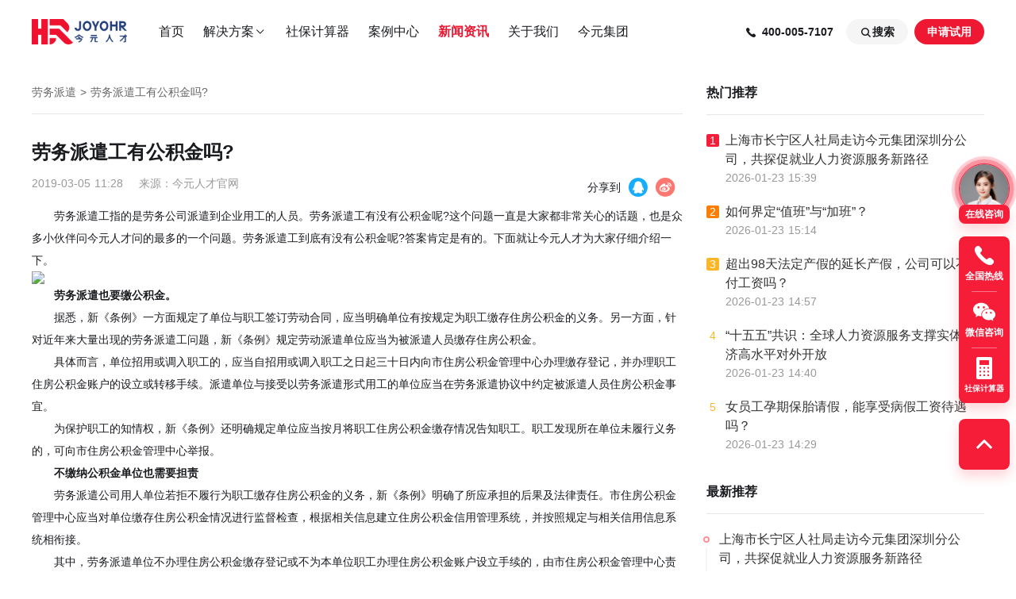

--- FILE ---
content_type: text/html; charset=utf-8
request_url: https://www.joyoget.com/news/lwpq/333
body_size: 59938
content:
<!--
 * @Author: hxx
 * @Description: In User Settings Edit
 * @Date: 2021-06-29 14:00:36
 * @LastEditTime: 2022-01-20 10:31:15
-->
<!doctype html>
<html>
  <head>
    <meta charset="UTF-8"/>
    
      <title>劳务派遣工有公积金吗?_今元人才</title>
    
    
      <meta name="keyWords" content="劳务派遣公司，劳务派遣工">
    
    
      <meta name="description" content="今元人才是一家智能薪税管理服务平台,提供企业薪酬管理、薪酬优化等人事力资源服务。致力于为广大企业客户提供便捷、专业、高效、贴心的服务！">
    
    <meta name="author" content="jinyouwang"/>
    <meta http-equiv="X-UA-Compatible" content="IE=Edge"/>
    <meta name="renderer" content="webkit"/>
    

    <meta name="baidu-site-verification" content="aNQ0h95ygp"/>
    <meta name="baidu-site-verification" content="code-FRHy3GrS8W" />
    <meta name="360-site-verification" content="dcb3f44760c1424fcc44bd8ae890d4da" />
    <meta name="sogou_site_verification" content="tngVMnV7Vx" />
    <meta name="viewport" content="width=1200">
    <meta property="og:image" content="/public/image/marketing/head-picture.png">

    <link href="/public/css/iview.css" rel="stylesheet">
    <link href="/public/css/video-js.min.css" rel="stylesheet">
    <link href="/public/css/reset.css" rel="stylesheet">
    <link href="/public/css/index.css" rel="stylesheet">

    <script>
      var process = {
        env: {
          baseUrl: 'https://bgateway.joyobpo.com',
          cmsUrl: 'https://cms.joyowo.com',
          qiyeUrl: 'https://qiye.joyoget.com',
        }
      }
      var _hmt = _hmt || [];
      (function() {
        var hm = document.createElement("script");
        hm.src = "https://hm.baidu.com/hm.js?e907bf161d25ffe2647bdca4e56b98de";
        var s = document.getElementsByTagName("script")[0]; 
        s.parentNode.insertBefore(hm, s);
      })();
    </script>

    <script src="/public/js/module/jquery.min.js"></script>
<script src="/public/js/module/axios.min.js"></script>
<script src="/public/js/module/qs.js"></script>

<script src="/public/js/utils.js"></script>
<script src="/public/js/message.js"></script>
<script src="/public/js/axios_config.js"></script>


<script src="/public/js/api/website.js"></script>
<script src="/public/js/agenthrjs.js"></script>



  </head>
  <body>
    

    <div style="height:100%;">
      <div class="wrap">
        <div class="main">
          
<div class="toast" id="toast" style="display:none">
  <link rel="stylesheet" href="/public/css/toast.css">
  <div class="toast-item">
    <div class="icon-container">
      <svg xmlns="http://www.w3.org/2000/svg" viewBox="0 0 16 16" class="toast-icon">
        <g fill-rule="evenodd" fill="none"><path d="M0 0h16v16H0z"/><path fill="#00B42A" d="M8 1a7 7 0 1 1 0 14A7 7 0 0 1 8 1Zm2.823 4.823a.25.25 0 0 0-.3-.04l-.053.04L7 9.293l-1.47-1.47-.053-.04a.25.25 0 0 0-.247 0l-.053.04-.354.354a.25.25 0 0 0-.04.3l.04.053 1.823 1.824a.5.5 0 0 0 .638.057l.07-.057 3.823-3.824a.25.25 0 0 0 .04-.3l-.04-.053-.354-.354Z" data-follow-fill="#00B42A"/></g>
      </svg>
    </div>
    <span class="toast-content"></span>
  </div>
  <div class="toast-item">
    <div class="icon-container">
      <svg xmlns="http://www.w3.org/2000/svg" viewBox="0 0 16 16" class="toast-icon">
        <g fill-rule="evenodd" fill="none"><path d="M0 0h16v16H0z"/><path fill="#F53F3F" d="M8 1a7 7 0 1 1 0 14A7 7 0 0 1 8 1Zm2.652 3.995a.25.25 0 0 0-.3-.04l-.054.04L8 7.293 5.702 4.995a.25.25 0 0 0-.3-.04l-.054.04-.353.353a.25.25 0 0 0-.04.3l.04.054L7.293 8l-2.298 2.298a.25.25 0 0 0-.04.3l.04.054.353.353a.25.25 0 0 0 .3.04l.054-.04L8 8.707l2.298 2.298a.25.25 0 0 0 .3.04l.054-.04.353-.353a.25.25 0 0 0 .04-.3l-.04-.054L8.707 8l2.298-2.298a.25.25 0 0 0 .04-.3l-.04-.054-.353-.353Z" data-follow-fill="#F53F3F"/></g>
      </svg>
    </div>
    <span class="toast-content"></span>
  </div>
  <script>
    var Toast = {
      data: {
        timer: null,
      },
      success: function(text) {
        var $toast = $("#toast");
        $toast.attr("style", "display: flex;").children("div").get(0).classList.add("show");
        $toast.find(".toast-content").text(text);
        Toast.data.timer = setTimeout(() => {
          $toast.attr("style", "display: none;").children("div").get(0).classList.remove("show");
        }, 2000);
      },
      error: function(text) {
        var $toast = $("#toast");
        $toast.attr("style", "display: flex;").children("div").get(1).classList.add("show");
        $toast.find(".toast-content").text(text);
        Toast.data.timer = setTimeout(() => {
          $toast.attr("style", "display: none;").children("div").get(1).classList.remove("show");
        }, 2000);
      },
      clear: function() {
        clearTimeout(Toast.data.timer);
        $("#toast").attr("style", "display: none;");
        $("#toast").children("div").get(0).classList.remove("show");
        $("#toast").children("div").get(1).classList.remove("show");
      }
    }
  </script>
</div>
          <!--
 * @Author: hxx
 * @Description: In User Settings Edit
 * @Date: 2021-12-17 14:22:12
 * @LastEditTime: 2021-12-30 15:54:32
-->





<script>
  window.submitCallback = function () {
    console.log("submitCallback")
    $(".form-group").hide()
    $(".succeed").show()
     $(".pop-phone").addClass("pop-phone-old")
  }
</script>



<link href="/public/css/marketing-right-menu.css" rel="stylesheet">
<link href="/public/css/common-right-menu.css" rel="stylesheet">

<div class="help" id="layoutHelpWrapper">

  <div class="help-top">

    <div class="pop-service btn-ask" id="btn-ask" data-statistic="1">
      <div class="head-picture-container">
        <img src="/public/image/marketing/head-picture.png" width="54" height="54"/>
      </div>
      <div class="title">在线咨询</div>
    </div>

    <div class="help-item joyo-phone" onmouseenter="helpEvent.mouseEnterIcon()" onmouseleave="helpEvent.mouseOutIcon()" data-statistic="2">
      <img src="/public/image/sbldy/help_phone.png" width="32" height="32">
      <span>全国热线</span>
      <div class="pop-phone">
        <div class="form-group">
          <div class="title">预约回电</div>
          <div class="description">专家顾问将在 24 小时内向您致电</div>
          
<link href="/public/css/form-main.css" rel="stylesheet"/>
<div  id="help-form-main-wrapper">
  <form class="form-main" id="help-form-body" autocomplete="off">
    <div class="form-item name">
      <label for="contactsName">您的称呼 <span class="required-mark">*</span></label>
      <input type="text" name="contactsName" placeholder="请输入" onblur="helpCustomFormEvent.onInputBlur()"/>
    </div>
    <div class="form-item clueName">
      <label for="contactsName">公司名称</label>
      <input type="tel" name="clueName" placeholder="请输入" onblur="helpCustomFormEvent.onInputBlur()"/>
    </div>
    <div class="form-item telephone">
      <label for="contactsName">您的联系方式 <span class="required-mark">*</span></label>
      <input type="tel" name="contactsMobile" placeholder="请输入" onblur="helpCustomFormEvent.onInputBlur()"/>
    </div>
    <div class="form-item consultContent">
      <label for="contactsName">咨询业务</label>
      <input type="hidden" id="help-consultContentHidden" name="consultContent"/>
      <div class="moni-select" id="help-select-consult" onclick="helpCustomFormEvent.clickSelect()">
        <span class="select-value" id="help-select-value">咨询内容</span>
        <svg xmlns="http://www.w3.org/2000/svg" viewBox="0 0 16 16">
          <g fill-rule="evenodd" fill="none"><path d="M0 0h16v16H0z"/><path fill="#232732" d="m12.677 6.03-4.323 4.324a.5.5 0 0 1-.708 0L3.323 6.03a.25.25 0 0 1 0-.353l.354-.354a.25.25 0 0 1 .3-.04l.053.04L8 9.293l3.97-3.97a.25.25 0 0 1 .3-.04l.053.04.354.354a.25.25 0 0 1 0 .353Z" data-follow-fill="#000"/></g>
        </svg>
      </div>
      <ul class="moni-options" id="help-select-options">
        <li onclick="helpCustomFormEvent.clickOption()" data-index="0">社保服务</li>
        <li onclick="helpCustomFormEvent.clickOption()" data-index="1">薪酬管理</li>
        <li onclick="helpCustomFormEvent.clickOption()" data-index="2">劳务派遣</li>
        <li onclick="helpCustomFormEvent.clickOption()" data-index="3">其他</li>
      </ul>
    </div>
    <button id="help-submitButton" onsubmit="helpCustomFormEvent.submitForm()" onclick="helpCustomFormEvent.submitForm()" onmousedown="helpCustomFormEvent.mousedown()" onmouseup="helpCustomFormEvent.mouseup()" data-statistic="3">立即预约</button>
  
<input type="hidden" name="_csrf" value="" /></form>
</div>
<script>
  var helpCustomForm = {
    countCompoleted: false,
    showCompany: false,
    tabFirstShow: false,
    selectClicked: false,
    selectOptionIndex: -1,
    selectOptions: null,
    requestData: {
      orgId: "1092425792160718867",
      branchOrgId: "0",
      rootOrgId: 1,
      staffId: "100142",
      clueSource: 8,
      clueName: "无",
    }
  }
  var helpCustomFormEvent = {
    onload: function () {
      $(document).click(function () {
        if (helpCustomForm.selectClicked) {
          helpCustomForm.selectClicked = false
          $("#help-select-options").removeClass("open")
          $("#help-select-consult").removeClass("focus")
        }
      })
      helpCustomForm.selectOptions = $("#help-select-options li")
      helpCustomFormEvent.setSelectOption(0)
    },
    clickSelect: function (e) {
      var _event = e || window.event;
      _event.cancelBubble = true
      if(!helpCustomForm.selectClicked) {
        helpCustomForm.selectClicked = true
        $("#help-select-consult").addClass("focus")
        $("#help-select-options").addClass("open")
      } else {
        helpCustomForm.selectClicked = false
        $("#help-select-options").removeClass("open")
        $("#help-select-consult").removeClass("focus")
      }
    },
    // 设置指定选项为选中状态
    setSelectOption: function (index) {
      var selectOption = helpCustomForm.selectOptions[index];
      if(selectOption) {
        selectOption.classList.add("selected")
        helpCustomForm.selectOptionIndex = index
        $("#help-select-value").text(selectOption.innerHTML).addClass("has-data")
        $("#help-consultContentHidden").attr("value", selectOption.innerHTML)
      }
    },
    clickOption: function (e) {
      var _event = e || window.event;
      _event.target.classList.add("selected")

      var selectOption = helpCustomForm.selectOptions[helpCustomForm.selectOptionIndex];

      if(selectOption) {
        selectOption.classList.remove("selected")
      }

      helpCustomForm.selectOptionIndex = _event.target.getAttribute("data-index")

      helpCustomFormEvent.clickSelect()
      $("#help-select-value").text(_event.target.innerHTML).addClass("has-data")
      $("#help-consultContentHidden").attr("value", _event.target.innerHTML)
    },
    mousedown: function (e) {
      var _event = e || window.event;
      _event.target.classList.add("mouseDown")
    },
    mouseup: function (e) {
      var _event = e || window.event;
      _event.target.classList.remove("mouseDown")
    },
    onInputBlur: function (e) {
      var _event = e || window.event;
      var target = _event.target

      if (target.getAttribute("name") === 'clueName') {
      target.value = (target.value || '').trim();
      if (target.value && target.value.length > 100) {
        target.parentNode.classList.add("wrong")
      } else {
        if(target.parentNode.classList.contains("wrong")) {
          return target.parentNode.classList.remove("wrong")
        }
      }
      return
    }

      if(!target.value) {
        return target.parentNode.classList.add("required")
      } else {
        if(target.parentNode.classList.contains("required")) {
          target.parentNode.classList.remove("required")
        }
      }

      if(target.getAttribute("name") === 'contactsMobile') {
        if(!(/1(\d){10}/.test(target.value))) {
          target.parentNode.classList.add("wrong")
        } else {
          if(target.parentNode.classList.contains("wrong")) {
            return target.parentNode.classList.remove("wrong")
          }
        }
      }
    },
    resetForm: function () {
      $("#help-form-main-wrapper .form-item input").val("")
      $("#help-select-value").text("咨询内容").removeClass("has-data")
      $("#help-consultContentHidden").attr("value", "")

      var selectOption = helpCustomForm.selectOptions[helpCustomForm.selectOptionIndex];

      if(selectOption) {
        selectOption.classList.remove("selected")
      }
    },
    submitForm: function (e) {
      var _event = e || window.event;
      _event.preventDefault ? _event.preventDefault() : (_event.returnValue = false)
      var valueArr =  $("#help-form-body").serializeArray()
      var formItems = $("#help-form-body .form-item")
      var hasEmptyRequiredInput = false;
      var telWrong = false

      for(var i = 0; i < valueArr.length; ++i) {
        var formItem = formItems[i]
        var valueObj= valueArr[i]

        if(valueObj.name === "contactsName" || valueObj.name === "contactsMobile") {
          if(!valueObj.value.trim()) {
            hasEmptyRequiredInput = true
            formItem.classList.add("required")
          }
        }
        if(valueObj.name === "contactsMobile" && !(/1(\d){10}/).test(valueObj.value)) {
          telWrong = true
          formItem.classList.add("wrong")
        }

        valueObj.value = (valueObj.value || '').trim();
        if (valueObj.name === 'clueName' && valueObj.value.length > 100) {
          telWrong = true
          formItem.classList.add("wrong")
        }
        helpCustomForm.requestData[valueObj.name] = valueObj.value
      }

      if(hasEmptyRequiredInput || telWrong) {
        return
      }

      helpCustomForm.requestData.remark = "咨询业务类型: " + (helpCustomForm.requestData.consultContent || '无')

      $("#help-submitButton").addClass("loading").text("提交中")
      api.submitWorkable([helpCustomForm.requestData])
        .then(function (data) {
          if (data.flag) {
            Toast.success("预约成功, 专家顾问将在 24 小时内向您致电")
            if (typeof window['submitCallback'] === 'function') window['submitCallback']();
          } else {
            Toast.error("提交失败, 请稍后重试")
          }
          $("#help-submitButton").removeClass("loading").text("立即预约")
        })
        .catch (function () {
          $("#help-submitButton").removeClass("loading").text("立即预约")

          Toast.error("提交失败, 请稍后重试")
        })
      helpCustomFormEvent.resetForm()
    }
  }

  $(document).ready(helpCustomFormEvent.onload);
</script>

        </div>
        <div class="succeed">
          <img src="/public/image/sbldy/succeed.png" width="64" height="64" />
          <div class="title">预约成功</div>
          <div class="description">专家顾问将在 24 小时内向您致电</div>
          <button id="succeed" onclick="succeed()" >我知道了</button>
        </div>
        <div class="pop-foot">
          <img src="/public/image/sbldy/phone.png" />
          <div>
            <div class="title">400-005-7107</div>
            <div class="description">客服热线 (工作日 09:00-18:00)</div>
          </div>
        </div>
      </div>
    </div>

    <div class="help-line"></div>


    <div class="help-item joyo-wechat" onmouseover="helpEvent.mouseEnterIconWechat(event)" onmouseout="helpEvent.mouseOutIconWechat(event)">
      <img src="/public/image/sbldy/help_wx.png" width="32" height="32">
      <span>微信咨询</span>
      <div class="show-wechat-code">
        <div class="wechat-code-item">
          <div class="title">微信公众号</div>
          <img src="/public/image/marketing/090b68af-00d7-4f3e-acc3-1adb13be4125.png" width="128" height="128" alt="微信公众号">
          <span class="wechat-description">手机微信扫码关注</span>
        </div>
        <div class="wechat-code-item">
          <div class="title">企业微信</div>
          <img src="/public/image/sbldy/customer-code.png" width="128" height="128">
          <span class="wechat-description">扫码添加人工客服</span>
        </div>
      </div>
    </div>
    
    <div class="help-line"></div>

    <a class="help-item joyo-counter" href="/sbjsq/">
      <img src="/public/image/sbldy/help_calculator.png" width="32" height="32">
      <span style="font-size: 10px;">社保计算器</span>
    </a>

  </div>


  <BackTop :height="-1" :bottom="0" :right="0" class="joyo-top">
    <div class="help-item"  onclick="helpEvent.startScrollToTop()">
      <img src="/public/image/sbldy/help_top.png" width="32" height="32">
    </div>
  </BackTop>

</div>

<script type="text/javascript">
  var helpData = {
    companyPackup: true,
    hoverIcon: null
  };
  var isComposing = false;
  document.querySelectorAll('#help-form-main-wrapper input').forEach(function(dom) {
    dom.addEventListener('compositionstart', function() {
      isComposing = true;
    })
    dom.addEventListener('compositionend', function() {
      isComposing = false;
    })
  })
  // 阻止事件冒泡
  document.querySelector('.joyo-phone').addEventListener('click', function(event) {
    if (event && event.stopPropagation) {
      event.stopPropagation(); 
    } else {
      window.event.cancelBubble = true; 
    }
  })
  document.body.addEventListener('click', () => {
    let joyoPhoneDom = document.querySelector('.joyo-phone');
    if (!joyoPhoneDom) return;
    let classList = joyoPhoneDom.classList
    if (classList && classList.contains('show')) {
      $(".joyo-phone").removeClass("show");
    }
  })
  var helpEvent = {
    startScrollToTop: function () {
      helpData.companyPackup = true
      helpEvent.scrollToTop()
    },
    scrollToTop: function () {
      if (helpData.companyPackup) {
        var sTop = document.documentElement.scrollTop || document.body.scrollTop
        if (sTop > 8) {
          window.requestAnimationFrame(helpEvent.scrollToTop)
          window.scrollTo(0, sTop - sTop / 8)
        } else {
          helpData.companyPackup = false
        }
      }
    },
    onload: function () {},
    mouseEnterIcon: function (e) {
      const _event = e || window.event;
      var target = _event.target
      while(!target.classList.contains("help-item")) {
        target = target.parentNode;
      }
      helpData.hoverIcon = target
      target.classList.add("show")
    },
    mouseOutIcon: function (e) {
      if (isComposing) return;
      const _event = e || window.event;
      var target = _event.target
      while(!target.classList.contains("help-item")) {
        target = target.parentNode;
      }
      helpData.hoverIcon = null
      setTimeout(function () {
        if(target !== helpData.hoverIcon) {
          target.classList.remove("show")
        }
      },200)
    },
    mouseEnterIconWechat: function (e) {
      const _event = e || window.event;
      var target = _event.target
      while(!target.classList.contains("help-item")) {
        target = target.parentNode;
      }
      helpData.hoverIcon = target
      target.classList.add("show")
    },
    mouseOutIconWechat: function (e) {
      const _event = e || window.event;
      var target = _event.target
      while(!target.classList.contains("help-item")) {
        target = target.parentNode;
      }
      helpData.hoverIcon = null
      setTimeout(function () {
        if(target !== helpData.hoverIcon) {
          target.classList.remove("show")
        }
      },200)
    },
  };
  $(document).ready(helpEvent.onload)
</script>
<script>
  function succeed (e) {
    var _event = e || window.event;
    _event.preventDefault ? _event.preventDefault() : (_event.returnValue = false)
    $(".joyo-phone").removeClass("show")
    $(".pop-phone").removeClass("pop-phone-old")
    $(".joyo-phone .form-group").show()
    $(".joyo-phone .succeed").hide()
  }

</script>
<script type="text/javascript">
  (function (a, h, c, b, f, g) {
    a['UdeskApiObject'] = f;
    a[f] = a[f] || function () {
      (a[f].d = a[f].d || []).push(arguments)
    };
    g = h.createElement(c);
    g.async = 1;
    g.charset = 'utf-8';
    g.src = b;
    c = h.getElementsByTagName(c)[0];
    c
      .parentNode
      .insertBefore(g, c)
  })(window, document, 'script', 'https://assets-cli.udesk.cn/im_client/js/udeskApi.js', 'ud');
  ud({
    mode: 'inner',
    code: '6be3hab',
    targetSelector: '#btn-ask',
    selector: '.btn-ask',
    pos_flag: 'hrb',
    channel: 'JYRCX',
    link: 'https://joyowo.udesk.cn/im_client/?web_plugin_id=1662563&group_id=169723'
  });
  initAgenthr();
  setUdeskBtnProps();
</script>
          






<div class="joyo" style="height:80px;">
    

    <div class="joyo-header"
        style="top:0;">
        <div class="joyo-middle clearfix">
            <h1 class="joyo-h1">
                <img class="joyo-logo" src="/public/image/logo.png" alt="logo" onclick="headerEvent.toHome()" />
                <img class="joyo-logo-lucency" src="/public/image/logo-lucency.png" alt="logo" onclick="headerEvent.toHome()" />
            </h1>
            <div class="joyo-nav">
                <ul class="joyo-headnav clearfix">
                    <a href="/" link-name="home" class="headnav-item">首页</a>
                    <li>
                        <a href="javascript:void(0);" link-name="dropDown" rel="nofollow" class="headnav-item">解决方案
                            <i class="icon-joyo-rc icon-arrows">&#xe73d;</i>
                        </a>
                        <div class="joyo-headnav-dropDown">
                            <a class="joyo-headnav-dropDown-item" href="/sbgl/" link-name="sbgl">
                                <div class="joyo-headnav-dropDown-item-icon-1">
                                    <i class="icon-joyo-rc">&#xe81a;</i>
                                </div>
                                <div class="joyo-headnav-dropDown-item-title">社保管理</div>
                                <div class="joyo-headnav-dropDown-item-content">全国范围企业社保管理服务</div>
                            </a>
                            <a class="joyo-headnav-dropDown-item" href="/xcgl/" link-name="xcgl">
                                <div class="joyo-headnav-dropDown-item-icon-2">
                                    <i class="icon-joyo-rc">&#xe814;</i>
                                </div>
                                <div class="joyo-headnav-dropDown-item-title">薪酬管理</div>
                                <div class="joyo-headnav-dropDown-item-content">全方位薪酬体系优化及管理</div>
                            </a>
                            <a class="joyo-headnav-dropDown-item" href="/lwpq/" link-name="lwpq">
                                <div class="joyo-headnav-dropDown-item-icon-3">
                                    <i class="icon-joyo-rc">&#xe80e;</i>
                                </div>
                                <div class="joyo-headnav-dropDown-item-title">劳务派遣</div>
                                <div class="joyo-headnav-dropDown-item-content">劳务派遣解决属地用工难题</div>
                            </a>
                            <a class="joyo-headnav-dropDown-item" href="/gwwb/" link-name="gwwb">
                                <div class="joyo-headnav-dropDown-item-icon-4">
                                    <i class="icon-joyo-rc">&#xe80c;</i>
                                </div>
                                <div class="joyo-headnav-dropDown-item-title">岗位外包</div>
                                <div class="joyo-headnav-dropDown-item-content">精准优化企业人力配置管理</div>
                            </a>
                        </div>
                    </li>
                    <a href="/sbjsq/" link-name="sbjsq" class="headnav-item">社保计算器</a>
                    <a href="/alzx/" link-name="alzx" class="headnav-item">案例中心</a>
                    <a href="/news/" link-name="news" class="headnav-item">新闻资讯</a>
                    <a href="/gywm/" link-name="gywm" class="headnav-item">关于我们</a>
                    <a href="https://www.joyowogroup.com/" target="_blank" link-name="joyowogroup" class="headnav-item">
                        今元集团
                    </a>
                </ul>
            </div>
            <div class="joyo-sso">
                <span class="sso-tel">
                  <i class="icon-joyo-rc sso-icon phone-shake-animation jy-rcdianhuajieting_tianchong" ></i>
                  <span>400-005-7107</span>
                </span>
                <div class="sso-search">
                    <span class="sso-search-btn" onclick="headerEvent.isSearch()">
                        <i class="icon-joyo-rc sso-icon">&#xe80f;</i>
                        搜索
                    </span>
                </div>
                <span class="sso-btn" onclick="headerEvent.openModal()" data-statistic="5">申请试用</span>
                
            </div>
            <div class="global-search" style="display: none;" >
                <i class="icon-joyo-rc sso-icon">&#xe80f;</i>
                <input type="text" v-model="searchName" onblur="headerEvent.blurHide()"
                    onkeyup="headerEvent.searchLink(event)" placeholder="请输入搜索关键词"/>
                <i class="icon-joyo-rc md-close" onclick="headerEvent.isSearch()">&#xe816;</i>
            </div>
        </div>
    </div>

    
    <div id="custom-form-modal" style="display:none;">
      
  <div class="custom-form-modal">
    <link href="/public/css/custom-form-modal.css" rel="stylesheet"/>

    <div class="custom-form-modal__content">
      <i class="colse-btn icon-joyo-rc" onclick="customFormModalEvent._closeModal()">
        &#xe802;
      </i>
      
<div class="custom-form-component" id="modal-custom-form">
  <link href="/public/css/custom-form-component.css" rel="stylesheet"/>
  
  <div class="free">
    <div class="container">
      <div class="free-content">
        <div class="icon"></div>
        <div class="title">专属定制方案  一键获取</div>
        <div class="sub-title">与我们联系</div>
        <div class="text">将有专人为您提供参保建议、解决方案、专业答疑等</div>
      </div>
      <div class="free-form">
        
<link href="/public/css/form-main.css" rel="stylesheet"/>
<div  id="modal-form-main-wrapper">
  <form class="form-main" id="modal-form-body" autocomplete="off">
    <div class="form-item name">
      <label for="contactsName">您的称呼 <span class="required-mark">*</span></label>
      <input type="text" name="contactsName" placeholder="请输入" onblur="modalCustomFormEvent.onInputBlur()"/>
    </div>
    <div class="form-item clueName">
      <label for="contactsName">公司名称</label>
      <input type="tel" name="clueName" placeholder="请输入" onblur="modalCustomFormEvent.onInputBlur()"/>
    </div>
    <div class="form-item telephone">
      <label for="contactsName">您的联系方式 <span class="required-mark">*</span></label>
      <input type="tel" name="contactsMobile" placeholder="请输入" onblur="modalCustomFormEvent.onInputBlur()"/>
    </div>
    <div class="form-item consultContent">
      <label for="contactsName">咨询业务</label>
      <input type="hidden" id="modal-consultContentHidden" name="consultContent"/>
      <div class="moni-select" id="modal-select-consult" onclick="modalCustomFormEvent.clickSelect()">
        <span class="select-value" id="modal-select-value">咨询内容</span>
        <svg xmlns="http://www.w3.org/2000/svg" viewBox="0 0 16 16">
          <g fill-rule="evenodd" fill="none"><path d="M0 0h16v16H0z"/><path fill="#232732" d="m12.677 6.03-4.323 4.324a.5.5 0 0 1-.708 0L3.323 6.03a.25.25 0 0 1 0-.353l.354-.354a.25.25 0 0 1 .3-.04l.053.04L8 9.293l3.97-3.97a.25.25 0 0 1 .3-.04l.053.04.354.354a.25.25 0 0 1 0 .353Z" data-follow-fill="#000"/></g>
        </svg>
      </div>
      <ul class="moni-options" id="modal-select-options">
        <li onclick="modalCustomFormEvent.clickOption()" data-index="0">社保服务</li>
        <li onclick="modalCustomFormEvent.clickOption()" data-index="1">薪酬管理</li>
        <li onclick="modalCustomFormEvent.clickOption()" data-index="2">劳务派遣</li>
        <li onclick="modalCustomFormEvent.clickOption()" data-index="3">其他</li>
      </ul>
    </div>
    <button id="modal-submitButton" onsubmit="modalCustomFormEvent.submitForm()" onclick="modalCustomFormEvent.submitForm()" onmousedown="modalCustomFormEvent.mousedown()" onmouseup="modalCustomFormEvent.mouseup()" data-statistic="3">立即获取</button>
  
<input type="hidden" name="_csrf" value="" /></form>
</div>
<script>
  var modalCustomForm = {
    countCompoleted: false,
    showCompany: false,
    tabFirstShow: false,
    selectClicked: false,
    selectOptionIndex: -1,
    selectOptions: null,
    requestData: {
      orgId: "1092425792160718867",
      branchOrgId: "0",
      rootOrgId: 1,
      staffId: "100142",
      clueSource: 8,
      clueName: "无",
    }
  }
  var modalCustomFormEvent = {
    onload: function () {
      $(document).click(function () {
        if (modalCustomForm.selectClicked) {
          modalCustomForm.selectClicked = false
          $("#modal-select-options").removeClass("open")
          $("#modal-select-consult").removeClass("focus")
        }
      })
      modalCustomForm.selectOptions = $("#modal-select-options li")
      modalCustomFormEvent.setSelectOption(0)
    },
    clickSelect: function (e) {
      var _event = e || window.event;
      _event.cancelBubble = true
      if(!modalCustomForm.selectClicked) {
        modalCustomForm.selectClicked = true
        $("#modal-select-consult").addClass("focus")
        $("#modal-select-options").addClass("open")
      } else {
        modalCustomForm.selectClicked = false
        $("#modal-select-options").removeClass("open")
        $("#modal-select-consult").removeClass("focus")
      }
    },
    // 设置指定选项为选中状态
    setSelectOption: function (index) {
      var selectOption = modalCustomForm.selectOptions[index];
      if(selectOption) {
        selectOption.classList.add("selected")
        modalCustomForm.selectOptionIndex = index
        $("#modal-select-value").text(selectOption.innerHTML).addClass("has-data")
        $("#modal-consultContentHidden").attr("value", selectOption.innerHTML)
      }
    },
    clickOption: function (e) {
      var _event = e || window.event;
      _event.target.classList.add("selected")

      var selectOption = modalCustomForm.selectOptions[modalCustomForm.selectOptionIndex];

      if(selectOption) {
        selectOption.classList.remove("selected")
      }

      modalCustomForm.selectOptionIndex = _event.target.getAttribute("data-index")

      modalCustomFormEvent.clickSelect()
      $("#modal-select-value").text(_event.target.innerHTML).addClass("has-data")
      $("#modal-consultContentHidden").attr("value", _event.target.innerHTML)
    },
    mousedown: function (e) {
      var _event = e || window.event;
      _event.target.classList.add("mouseDown")
    },
    mouseup: function (e) {
      var _event = e || window.event;
      _event.target.classList.remove("mouseDown")
    },
    onInputBlur: function (e) {
      var _event = e || window.event;
      var target = _event.target

      if (target.getAttribute("name") === 'clueName') {
      target.value = (target.value || '').trim();
      if (target.value && target.value.length > 100) {
        target.parentNode.classList.add("wrong")
      } else {
        if(target.parentNode.classList.contains("wrong")) {
          return target.parentNode.classList.remove("wrong")
        }
      }
      return
    }

      if(!target.value) {
        return target.parentNode.classList.add("required")
      } else {
        if(target.parentNode.classList.contains("required")) {
          target.parentNode.classList.remove("required")
        }
      }

      if(target.getAttribute("name") === 'contactsMobile') {
        if(!(/1(\d){10}/.test(target.value))) {
          target.parentNode.classList.add("wrong")
        } else {
          if(target.parentNode.classList.contains("wrong")) {
            return target.parentNode.classList.remove("wrong")
          }
        }
      }
    },
    resetForm: function () {
      $("#modal-form-main-wrapper .form-item input").val("")
      $("#modal-select-value").text("咨询内容").removeClass("has-data")
      $("#modal-consultContentHidden").attr("value", "")

      var selectOption = modalCustomForm.selectOptions[modalCustomForm.selectOptionIndex];

      if(selectOption) {
        selectOption.classList.remove("selected")
      }
    },
    submitForm: function (e) {
      var _event = e || window.event;
      _event.preventDefault ? _event.preventDefault() : (_event.returnValue = false)
      var valueArr =  $("#modal-form-body").serializeArray()
      var formItems = $("#modal-form-body .form-item")
      var hasEmptyRequiredInput = false;
      var telWrong = false

      for(var i = 0; i < valueArr.length; ++i) {
        var formItem = formItems[i]
        var valueObj= valueArr[i]

        if(valueObj.name === "contactsName" || valueObj.name === "contactsMobile") {
          if(!valueObj.value.trim()) {
            hasEmptyRequiredInput = true
            formItem.classList.add("required")
          }
        }
        if(valueObj.name === "contactsMobile" && !(/1(\d){10}/).test(valueObj.value)) {
          telWrong = true
          formItem.classList.add("wrong")
        }

        valueObj.value = (valueObj.value || '').trim();
        if (valueObj.name === 'clueName' && valueObj.value.length > 100) {
          telWrong = true
          formItem.classList.add("wrong")
        }
        modalCustomForm.requestData[valueObj.name] = valueObj.value
      }

      if(hasEmptyRequiredInput || telWrong) {
        return
      }

      modalCustomForm.requestData.remark = "咨询业务类型: " + (modalCustomForm.requestData.consultContent || '无')

      $("#modal-submitButton").addClass("loading").text("提交中")
      api.submitWorkable([modalCustomForm.requestData])
        .then(function (data) {
          if (data.flag) {
            Toast.success("预约成功, 专家顾问将在 24 小时内向您致电")
            if (typeof window[''] === 'function') window['']();
          } else {
            Toast.error("提交失败, 请稍后重试")
          }
          $("#modal-submitButton").removeClass("loading").text("立即获取")
        })
        .catch (function () {
          $("#modal-submitButton").removeClass("loading").text("立即获取")

          Toast.error("提交失败, 请稍后重试")
        })
      modalCustomFormEvent.resetForm()
    }
  }

  $(document).ready(modalCustomFormEvent.onload);
</script>

      </div>
    </div>
  </div>
</div>

    </div>

    <script>
      var customFormModalEvent = {
        _openModal: function () {
          headerEvent.openModal();
        },
        _closeModal: function () {
          headerEvent.closeModal();
        }
      }
    </script>
    
  </div>

    </div>

    

    <script type="text/javascript">
      
        var headerData = {
            isSearch: false,
            linkMap: {
                home: '/',
                sbgl: 'sbgl',
                sbjsq: 'sbjsq',
                xcgl: 'xcgl',
                lwpq:'lwpq',
                gwwb: 'gwwb',
                news: 'news',
                gywm: ['gywm', 'swhz'],
                alzx: 'alzx',
            },
            hoveColor: '#EF1833',
            color: '#333333',
            isHome: false,
        }
        // 自定义表单弹窗关闭(使用nj组件,函数必须先定义)
        var headerEventCloseModal = function () {
          $('#custom-form-modal').css('display', 'none')
        }
        var headerEventOpenModal = function () {
          $('#custom-form-modal').css('display', 'block')
          $('#custom-form-modal .custom-form-modal__content input').eq(0).focus();
        }
        var headerEvent = {
            onload: function () {
                headerUtility.sureActiveTab()
                // headerUtility.setHoverColor() (废弃)
                if (headerData.isHome) {
                    $('.joyo-header').addClass('joyo-header-transparent')
                    window.addEventListener('scroll', headerEvent.handleScroll)
                }
            },
            isSearch: function (flag) {
                if(flag !== undefined && flag === headerData.isSearch) return
                if (headerData.isSearch) {
                    $('.joyo-nav').show();
                    $('.sso-search').show();
                    $(".global-search").hide();
                    $(".joyo-header").removeClass('focus')
                } else {
                    $('.joyo-nav').hide();
                    $('.sso-search').hide();
                    $(".global-search")
                        .show()
                        .children('input')
                        .focus();
                    $(".joyo-header").addClass('focus')
                }
                headerData.isSearch = !headerData.isSearch
            },
            searchLink: function (event) {
                if (event.type === 'keyup' && event.keyCode === 13) {
                    var searchName = $('input[v-model$="searchName"]').val()
                    if (!searchName) {
                        $Message.error('请输入搜索关键字');
                    } else {
                        var searchType = 'quanbu'
                        window.location.href = '/' + searchType + '/s/' + encodeURIComponent(searchName) + '/1';
                        headerEvent.isSearch()
                    }
                }
            },
            mouseenter: function (e) {
                $(e.target).css({color: headerData.hoveColor})
            },
            mouseleave: function (e) {
                var value = $(e.delegateTarget).attr('link-name')
                if(value === window.location.pathname || (window.location.pathname==='/' && value==='home')){
                    $(e.delegateTarget).css({color: headerData.hoveColor})
                } else if(window.location.pathname.indexOf(value) > -1 && value !== '/'){
                    $(e.delegateTarget).css({color: headerData.hoveColor})
                } else {
                    $(e.delegateTarget).css({color: headerData.color})
                }
            },
            blurHide: function () {
                // setTimeout(function () {
                    
                // }, 200);
            },
            toHome: function () {
                window.location.href = "/";
            },
            openModal: headerEventOpenModal,
            closeModal: headerEventCloseModal,
            handleScroll: function () {
                // 距顶部
                var scrollTop = document.documentElement.scrollTop || document.body.scrollTop;
                if (scrollTop < 100) {
                    $('.joyo-header').addClass('joyo-header-transparent')
                } else {
                    $('.joyo-header').removeClass('joyo-header-transparent')
                }
            },
        }
        var headerUtility = {
            // 选中当前导航
            sureActiveTab: function () {
                var linkName = null
                for (var key in headerData.linkMap) {
                    var value = headerData.linkMap[key]
                    if (Object.prototype.toString.call(value) === '[object Array]') {
                        for (var i = 0; i < value.length; i++) {
                            var item = value[i];
                            if (window.location.pathname.indexOf(item) > -1) {
                                linkName = key
                            }
                        }
                    } else {
                        if (window.location.pathname === value) {
                            linkName = key
                        } else if (window.location.pathname.indexOf(value) > -1 && value !== '/') {
                            linkName = key
                        }
                    }
                }
                const dropDown = ['sbgl','lwpq','xcgl','gwwb']
                if (linkName) {
                    // $('a[link-name$="' + linkName + '"]').css({color: '#EF1833', borderBottom: '3px solid #EF1833'})
                    if (dropDown.indexOf(linkName) > -1) {
                        $('a[link-name$="dropDown"]').addClass('nuxt-link-exact-active')
                        $('a[link-name$="' + linkName + '"]').addClass('dropDown-active')
                    } else {
                        $('a[link-name$="' + linkName + '"]').addClass('nuxt-link-exact-active')

                    }
                }
            },
            // 设置导航栏划过样式
            setHoverColor: function () {
                $('.joyo-headnav a[link-name]').hover(headerEvent.mouseenter, headerEvent.mouseleave)
            }
        }
        $(document).ready(headerEvent.onload);
    </script>
</div>
          

  <link href="/public/css/detail.css" rel="stylesheet">

  <div class="news-detail">
    
      <div class="detail">
        <div class="detail-tab">
          <span class="tab-click">
            <a href="/news/lwpq/">劳务派遣</a>
          </span>
          > 劳务派遣工有公积金吗?
        </div>
        <div class="news-contents">
          <h1 class="title">劳务派遣工有公积金吗?</h1>
          <div class="second-title">
            <div class="release-time">2019-03-05 11:28</div>
            <div class="release-time">来源：今元人才官网</div>
            <ul class="share">
              <li>分享到</li>
              
              <li class="icon-joyo share-qq" onclick="detailEvent.shareNews('QQ')">&#xe67a;</li>
              <li class="icon-joyo share-wb" onclick="detailEvent.shareNews('sina')">&#xe678;</li>
            </ul>
          </div>
          <div class="content"><p>　　劳务派遣工指的是劳务公司派遣到企业用工的人员。劳务派遣工有没有公积金呢?这个问题一直是大家都非常关心的话题，也是众多小伙伴问今元人才问的最多的一个问题。劳务派遣工到底有没有公积金呢?答案肯定是有的。下面就让今元人才为大家仔细介绍一下。</p>
<p><img class="wscnph" style="margin-right: auto; margin-left: auto; display: block;" src="https://smarthr-files-prod-1256919685.cos.ap-shanghai.myqcloud.com/201907/18/605814427509325824.jpg" /></p>
<p>　　<strong>劳务派遣也要缴公积金。</strong></p>
<p>　　据悉，新《条例》一方面规定了单位与职工签订劳动合同，应当明确单位有按规定为职工缴存住房公积金的义务。另一方面，针对近年来大量出现的劳务派遣工问题，新《条例》规定劳动派遣单位应当为被派遣人员缴存住房公积金。</p>
<p>　　具体而言，单位招用或调入职工的，应当自招用或调入职工之日起三十日内向市住房公积金管理中心办理缴存登记，并办理职工住房公积金账户的设立或转移手续。派遣单位与接受以劳务派遣形式用工的单位应当在劳务派遣协议中约定被派遣人员住房公积金事宜。</p>
<p>　　为保护职工的知情权，新《条例》还明确规定单位应当按月将职工住房公积金缴存情况告知职工。职工发现所在单位未履行义务的，可向市住房公积金管理中心举报。</p>
<p>　　<strong>不缴纳公积金单位也需要担责</strong></p>
<p>　　劳务派遣公司用人单位若拒不履行为职工缴存住房公积金的义务，新《条例》明确了所应承担的后果及法律责任。市住房公积金管理中心应当对单位缴存住房公积金情况进行监督检查，根据相关信息建立住房公积金信用管理系统，并按照规定与相关信用信息系统相衔接。</p>
<p>　　其中，劳务派遣单位不办理住房公积金缴存登记或不为本单位职工办理住房公积金账户设立手续的，由市住房公积金管理中心责令限期办理;逾期不办理的，处以一万元以上五万元以下罚款;对单位负责人处以三千元以上一万元以下罚款。</p>
<p>　　单位拒绝接受监督检查或谎报、瞒报相关信息的，由市住房公积金管理中心责令限期改正;逾期不改正的，可处以三千元以上三万元以下罚款。</p>
<p>　　以上内容就是今元人才小编为大家整理的，部分内容来源于网络。相信各位劳务派遣工通过本文的介绍以及了解到自己也是有公积金待遇的，派遣单位也要为员工办理公积金。</p></div>
          
          <div class="pages">
            
            
            
          </div>
        </div>
      </div>
      <div class="hot-information">
        <div class="title" style="margin-bottom: 20px;">热门推荐</div>
        <div class="hot-list">
          
            <a class="hot-content" href="/news/jydt/1464283320077279293">
              <div class="hot-item">
                <div class="hot-item-left" style="width: 16px; padding-top: 4px;">
                  <div class="hot-index index1">1</div>
                </div>
                <div class="hot-item-right">
                  <div class="hot-item-right-title">
                    上海市长宁区人社局走访今元集团深圳分公司，共探促就业人力资源服务新路径
                  </div>
                  <span class="hot-item-right-time">2026-01-23 15:39</span>
                </div>
              </div>
            </a>
          
            <a class="hot-content" href="/news/lwpq/1464277173707726899">
              <div class="hot-item">
                <div class="hot-item-left" style="width: 16px; padding-top: 4px;">
                  <div class="hot-index index2">2</div>
                </div>
                <div class="hot-item-right">
                  <div class="hot-item-right-title">
                    如何界定“值班”与“加班”？
                  </div>
                  <span class="hot-item-right-time">2026-01-23 15:14</span>
                </div>
              </div>
            </a>
          
            <a class="hot-content" href="/news/lwpq/1464272771605323779">
              <div class="hot-item">
                <div class="hot-item-left" style="width: 16px; padding-top: 4px;">
                  <div class="hot-index index3">3</div>
                </div>
                <div class="hot-item-right">
                  <div class="hot-item-right-title">
                    超出98天法定产假的延长产假，公司可以不支付工资吗？
                  </div>
                  <span class="hot-item-right-time">2026-01-23 14:57</span>
                </div>
              </div>
            </a>
          
            <a class="hot-content" href="/news/lwpq/1464268579968901134">
              <div class="hot-item">
                <div class="hot-item-left" style="width: 16px; padding-top: 4px;">
                  <div class="hot-index index4">4</div>
                </div>
                <div class="hot-item-right">
                  <div class="hot-item-right-title">
                    “十五五”共识：全球人力资源服务支撑实体经济高水平对外开放
                  </div>
                  <span class="hot-item-right-time">2026-01-23 14:40</span>
                </div>
              </div>
            </a>
          
            <a class="hot-content" href="/news/lwpq/1464265813565366287">
              <div class="hot-item">
                <div class="hot-item-left" style="width: 16px; padding-top: 4px;">
                  <div class="hot-index index5">5</div>
                </div>
                <div class="hot-item-right">
                  <div class="hot-item-right-title">
                    女员工孕期保胎请假，能享受病假工资待遇吗？
                  </div>
                  <span class="hot-item-right-time">2026-01-23 14:29</span>
                </div>
              </div>
            </a>
          
        </div>
        <div class="title" style="margin-bottom: 20px; margin-top: 40px;">最新推荐</div>
        <div class="new-list">
          
            <a class="hot-content" href="/news/jydt/1464283320077279293">
              <div class="hot-item">
                <div class="hot-item-left">
                  <div class="hot-circle"></div>
                  
                    <div class="hot-line"></div>
                   
                </div>
                <div class="hot-item-right">
                  <div class="hot-item-right-title">
                    上海市长宁区人社局走访今元集团深圳分公司，共探促就业人力资源服务新路径
                  </div>
                  <span class="hot-item-right-time">2026-01-23 15:39</span>
                </div>
              </div>
            </a>
          
            <a class="hot-content" href="/news/lwpq/1464277173707726899">
              <div class="hot-item">
                <div class="hot-item-left">
                  <div class="hot-circle"></div>
                  
                    <div class="hot-line"></div>
                   
                </div>
                <div class="hot-item-right">
                  <div class="hot-item-right-title">
                    如何界定“值班”与“加班”？
                  </div>
                  <span class="hot-item-right-time">2026-01-23 15:14</span>
                </div>
              </div>
            </a>
          
            <a class="hot-content" href="/news/lwpq/1464272771605323779">
              <div class="hot-item">
                <div class="hot-item-left">
                  <div class="hot-circle"></div>
                  
                    <div class="hot-line"></div>
                   
                </div>
                <div class="hot-item-right">
                  <div class="hot-item-right-title">
                    超出98天法定产假的延长产假，公司可以不支付工资吗？
                  </div>
                  <span class="hot-item-right-time">2026-01-23 14:57</span>
                </div>
              </div>
            </a>
          
            <a class="hot-content" href="/news/lwpq/1464268579968901134">
              <div class="hot-item">
                <div class="hot-item-left">
                  <div class="hot-circle"></div>
                  
                    <div class="hot-line"></div>
                   
                </div>
                <div class="hot-item-right">
                  <div class="hot-item-right-title">
                    “十五五”共识：全球人力资源服务支撑实体经济高水平对外开放
                  </div>
                  <span class="hot-item-right-time">2026-01-23 14:40</span>
                </div>
              </div>
            </a>
          
            <a class="hot-content" href="/news/lwpq/1464265813565366287">
              <div class="hot-item">
                <div class="hot-item-left">
                  <div class="hot-circle"></div>
                   
                </div>
                <div class="hot-item-right">
                  <div class="hot-item-right-title">
                    女员工孕期保胎请假，能享受病假工资待遇吗？
                  </div>
                  <span class="hot-item-right-time">2026-01-23 14:29</span>
                </div>
              </div>
            </a>
          
        </div>
      </div>
    
  </div>
  <script src="/public/js/share.js"></script>
  <script type="text/javascript">

    var detailEvent = {
      shareNews: function (shareName) {
        shareSkip(shareName, window.location.href, '劳务派遣工指的是劳务公司派遣到企业用工的人员。劳务派遣工有没有公积金呢?这个问题一直是大家都非常关心的话题，也是众多小伙伴问今元人才问的最多的一个问题。劳务派遣工到底有没有公积金呢?答案肯定是有的。下面就让今元人才为大家仔细介绍一下。', '劳务派遣工有公积金吗?', 'https://kylin-prod-1256919685.cos.ap-shanghai.myqcloud.com/201907/99/605814482635063296.jpg')
      },
      onLoad:function(){
        if(''){
          window.location.href=''
        }
      }
    }
    window.onload = function(){
      detailEvent.onLoad();
    };
  </script>
  <script type="text/javascript">
    // 阻止右键菜单
    document.oncontextmenu = function (evt) {
      var event = evt || window.event;
      if (event && event.returnValue) {
        event.preventDefault();
      } else {
        event.returnValue = false;
      }
    };
  </script>

          

<div class="joyo-footer">
  <div class="foot-grid">
    <div class="foot-grid-item">
      <img class="foot-logo" src="/public/image/footer/logo.png" alt=""/>
    </div>
    
      <div class="foot-grid-item">
        <div class="grid-item-title">今元人才</div>
          
        <div class="grid-item-block">
            <a href="/gywm" target="_self">关于我们</a>
        </div>
          
        <div class="grid-item-block">
            <a href="/news/sbzx/" target="_self">新闻资讯</a>
        </div>
          
        <div class="grid-item-block">
            <a href="https://www.joyowogroup.com/" target="_blank">今元集团</a>
        </div>
          
      </div>
    
      <div class="foot-grid-item">
        <div class="grid-item-title">解决方案</div>
          
        <div class="grid-item-block">
            <a href="/sbgl" target="">社保管理</a>
        </div>
          
        <div class="grid-item-block">
            <a href="/xcgl" target="">薪酬管理</a>
        </div>
          
        <div class="grid-item-block">
            <a href="/lwpq" target="">劳务派遣</a>
        </div>
          
        <div class="grid-item-block">
            <a href="/gwwb" target="">岗位外包</a>
        </div>
          
      </div>
    
      <div class="foot-grid-item">
        <div class="grid-item-title">资源中心</div>
          
        <div class="grid-item-block">
            <a href="/sbjsq" target="">社保计算器</a>
        </div>
          
        <div class="grid-item-block">
            <a href="/alzx" target="">案例中心</a>
        </div>
          
      </div>
    
    <div class="foot-grid-item">
      <div class="grid-item-title">公司地址</div>
      <div class="grid-item-block">
        <div class="tint">运营中心</div>
        <div>浙江省杭州市萧山区平澜路299号浙江商会大厦21-23层</div>
      </div>
      <div class="grid-item-block">
        <div class="tint">注册地址</div>
        <div>江苏省常熟市琴川街道衡山路208号衡丰家园13幢301-18</div>
      </div>
    </div>
    <div class="foot-grid-item">
      <div class="grid-item-title">全国热线</div>
      <div class="tel">400-005-7107</div>
      <div class="tint">工作日 9:00-18:00</div>
    </div>
    <div class="foot-grid-item">
      <div class="grid-item-title">关注今元人才</div>
      <div class="grid-item-block joyo-smallCode">
        <img src="/public/image/footer/wxcode.jpg" alt="/"/>
      <div class="tint">今元人才公众号</div>
      </div>
    </div>
  </div>
  
  <div class="footPart">
    <div class="foot-one">
      <span class="opacity-4">Copyright © 江苏今元人才科技有限公司 版权所有</span>
      <a class="pF opacity-4 link-a" target="_blank" href="https://beian.miit.gov.cn/" rel="nofollow">苏ICP备20035477号-1</a>
      <a class="pF opacity-4 link-a" target="_blank" href="/public/image/footer/rlzyfw.png" rel="nofollow">人力资源许可证</a>
      <a class="pF opacity-4 link-a" target="_blank" href="/yszc" rel="nofollow">隐私政策</a>
      <span class="pF opacity-4">人社监督咨询：12333</span>
    </div>
    <div class="government-websit">
      <a class="pF" target="_blank" href="http://www.cecdc.com/" rel="nofollow">
        <img class="enterprise" src="/public/image/footer/enterprise.png" alt="/"/>
      </a>
      <a class="pF" target="_blank" href="https://www.12377.cn/" rel="nofollow">
        <img class="report" src="/public/image/footer/report.png" alt="/"/>
      </a>
      <a class="pF" target="_blank" href="https://t.knet.cn/" rel="nofollow">
        <img class="verify" src="/public/image/footer/verify.png" alt="/"/>
      </a>
    </div>
  </div>
</div>
        </div>
      </div>
    </div>
    <script>
      // window.requestAnimationFrame多浏览器兼容问题补丁
      // http://paulirish.com/2011/requestanimationframe-for-smart-animating/
      // http://my.opera.com/emoller/blog/2011/12/20/requestanimationframe-for-smart-er-animating
      // requestAnimationFrame polyfill by Erik Möller. fixes from Paul Irish and Tino Zijdel
      // MIT license

      (function () {
          var lastTime = 0;
          var vendors = ['ms', 'moz', 'webkit', 'o'];
          for (var x = 0; x < vendors.length && !window.requestAnimationFrame; ++x) {
              window.requestAnimationFrame = window[vendors[x] + 'RequestAnimationFrame'];
              window.cancelAnimationFrame = window[vendors[x] + 'CancelAnimationFrame'] ||
                  window[vendors[x] + 'CancelRequestAnimationFrame'];
          }

          if (!window.requestAnimationFrame) {
              window.requestAnimationFrame = function (callback, element) {
                  var currTime = new Date().getTime();
                  var timeToCall = Math.max(0, 16 - (currTime - lastTime));
                  var id = window.setTimeout(function () { callback(currTime + timeToCall); },
                      timeToCall);
                  lastTime = currTime + timeToCall;
                  return id;
              };
          }

          if (!window.cancelAnimationFrame) {
              window.cancelAnimationFrame = function (id) {
                  clearTimeout(id);
              };
          }
      }());
    </script>
    <script>
      // 给全局的统计标签绑定点击事件
      document.addEventListener('DOMContentLoaded', function() {
        // 预先找到所有带有 data-statistic 属性的元素，直接绑定事件
        var statisticElements = document.querySelectorAll('[data-statistic]');

        // 统计函数
        function callStatisticAPI(action, url) {
          api.userActions({
            action: parseInt(action),
            url: url,
          });
        }
        // 创建节流的统计函数（500ms 间隔）
        var throttledStatistic = throttle(callStatisticAPI, 500);
        
        statisticElements.forEach(function(element) {
          element.addEventListener('click', function(e) {
            var action = this.getAttribute('data-statistic');
            var url = window.location.href;
            
            throttledStatistic(action, url);
          });
        });
      });
    </script>
  </body>
</html>

--- FILE ---
content_type: text/css; charset=utf-8
request_url: https://www.joyoget.com/public/css/toast.css
body_size: 1471
content:
.toast{display:none;-webkit-box-orient:horizontal;-webkit-box-direction:normal;-webkit-flex-direction:row;-moz-box-orient:horizontal;-moz-box-direction:normal;-ms-flex-direction:row;flex-direction:row;-webkit-box-pack:center;-webkit-justify-content:center;-moz-box-pack:center;-ms-flex-pack:center;justify-content:center;-webkit-box-align:center;-webkit-align-items:center;-moz-box-align:center;-ms-flex-align:center;align-items:center;position:fixed;z-index:9999;left:50%;top:100px;-webkit-transform:translate(-50%);-moz-transform:translate(-50%);-ms-transform:translate(-50%);transform:translate(-50%)}.toast .toast-item{display:none;-webkit-box-align:center;-webkit-align-items:center;-moz-box-align:center;-ms-flex-align:center;align-items:center;-webkit-box-pack:center;-webkit-justify-content:center;-moz-box-pack:center;-ms-flex-pack:center;justify-content:center;font-size:16px;background-color:white;padding:9px 16px;border-radius:4px;-webkit-box-shadow:0 12px 48px 16px rgba(0,0,0,0.03),0 9px 28px 0 rgba(0,0,0,0.05),0 6px 16px -8px rgba(0,0,0,0.08);box-shadow:0 12px 48px 16px rgba(0,0,0,0.03),0 9px 28px 0 rgba(0,0,0,0.05),0 6px 16px -8px rgba(0,0,0,0.08)}.toast .toast-item .icon-container .toast-icon{display:block;width:16px;height:16px;border-radius:50%;margin-right:8px;font-size:14px;line-height:16px;text-align:center;color:white}.toast .toast-item .toast-content{display:block;height:22px;font-size:14px;font-weight:400;color:#333333;line-height:22px}.toast .toast-item.show{display:-webkit-box;display:-webkit-flex;display:-moz-box;display:-ms-flexbox;display:flex}

--- FILE ---
content_type: text/css; charset=utf-8
request_url: https://www.joyoget.com/public/css/custom-form-component.css
body_size: 3354
content:
.custom-form-component{color:#191B1F;margin-bottom:48px}.custom-form-component .container{width:1200px;margin:0 auto}.custom-form-component .free{-webkit-box-sizing:border-box;-moz-box-sizing:border-box;box-sizing:border-box;height:480px;background-image:url("/public/image/sbldy/free-bg.jpg");background-position:center center;background-repeat:no-repeat;-webkit-background-size:2560px 480px;background-size:2560px 480px}.custom-form-component .free .container{position:relative;-webkit-box-sizing:border-box;-moz-box-sizing:border-box;box-sizing:border-box;height:100%;width:1200px;margin:0 auto;padding:125px 0}.custom-form-component .free .free-content{height:230px}.custom-form-component .free .free-content .icon{width:88px;height:88px;background-image:url("/public/image/sbldy/icon-free.png");background-repeat:no-repeat;-webkit-background-size:100% 100%;background-size:100%;border-radius:16px;margin-left:-12px}.custom-form-component .free .free-content .title{font-size:36px;font-weight:600;line-height:44px}.custom-form-component .free .free-content .sub-title{margin-top:48px;font-size:20px;font-weight:600;line-height:28px;background-image:url("/public/image/sbldy/right-arrow.png");background-repeat:no-repeat;-webkit-background-size:22px 22px;background-size:22px 22px;background-position:102px 2px}.custom-form-component .free .free-content .text{color:#4A4C50;font-size:14px;font-weight:400;line-height:22px;margin-top:4px}.custom-form-component .free .free-form{position:absolute;top:-48px;right:0;width:600px;height:576px;z-index:1;background:#FFFFFF;border-radius:16px;border:1px solid #EDEFF2;-webkit-box-shadow:0 24px 48px 0 rgba(0,2,5,0.06);box-shadow:0 24px 48px 0 rgba(0,2,5,0.06);padding:48px}.custom-form-component .toast-container{display:none;-webkit-box-orient:horizontal;-webkit-box-direction:normal;-webkit-flex-direction:row;-moz-box-orient:horizontal;-moz-box-direction:normal;-ms-flex-direction:row;flex-direction:row;-webkit-box-pack:center;-webkit-justify-content:center;-moz-box-pack:center;-ms-flex-pack:center;justify-content:center;-webkit-box-align:center;-webkit-align-items:center;-moz-box-align:center;-ms-flex-align:center;align-items:center;position:fixed;z-index:9999;left:50%;top:100px;-webkit-transform:translate(-50%);-moz-transform:translate(-50%);-ms-transform:translate(-50%);transform:translate(-50%)}.custom-form-component .toast-container .toast-item{display:none;-webkit-box-align:center;-webkit-align-items:center;-moz-box-align:center;-ms-flex-align:center;align-items:center;-webkit-box-pack:center;-webkit-justify-content:center;-moz-box-pack:center;-ms-flex-pack:center;justify-content:center;font-size:16px;background-color:white;padding:9px 16px;border-radius:4px;-webkit-box-shadow:0 12px 48px 16px rgba(0,0,0,0.03),0 9px 28px 0 rgba(0,0,0,0.05),0 6px 16px -8px rgba(0,0,0,0.08);box-shadow:0 12px 48px 16px rgba(0,0,0,0.03),0 9px 28px 0 rgba(0,0,0,0.05),0 6px 16px -8px rgba(0,0,0,0.08)}.custom-form-component .toast-container .toast-item .icon-container .toast-icon{display:block;width:16px;height:16px;border-radius:50%;margin-right:8px;font-size:14px;line-height:16px;text-align:center;color:white}.custom-form-component .toast-container .toast-item .toast-content{display:block;height:22px;font-size:14px;font-weight:400;color:#333333;line-height:22px}.custom-form-component .toast-container .toast-item.show{display:-webkit-box;display:-webkit-flex;display:-moz-box;display:-ms-flexbox;display:flex}

--- FILE ---
content_type: text/css
request_url: https://gpt.joyowo.com/umi.css
body_size: 874
content:
body{margin:0!important}html,body,#root{height:100%}*{-webkit-box-sizing:border-box;box-sizing:border-box;font-family:-apple-system,BlinkMacSystemFont,Segoe UI,Roboto,Helvetica Neue,Arial,Noto Sans,sans-serif,"Apple Color Emoji","Segoe UI Emoji",Segoe UI Symbol,"Noto Color Emoji"}@font-face{font-family:AgentHR-c-iconfont;src:url(https://frontend-prod-1256919685.cos.ap-shanghai.myqcloud.com/AgentHR/c/iconfont/iconfont.woff2) format("woff2"),url(https://frontend-prod-1256919685.cos.ap-shanghai.myqcloud.com/AgentHR/c/iconfont/iconfont.woff) format("woff"),url(https://frontend-prod-1256919685.cos.ap-shanghai.myqcloud.com/AgentHR/c/iconfont/iconfont.ttf) format("truetype")}.agenthr-b-iconfont{width:1em;height:1em;overflow:hidden;vertical-align:-.15em;fill:currentColor}.agenthr-c-iconfont{font-size:1.86667vw;font-family:AgentHR-c-iconfont!important;font-style:normal;-webkit-font-smoothing:antialiased;-webkit-text-stroke-width:.02667vw;-moz-osx-font-smoothing:grayscale}.agenthr-c-iconfont-pc{font-size:14px;font-family:AgentHR-c-iconfont!important;font-style:normal;-webkit-font-smoothing:antialiased;-webkit-text-stroke-width:.2px;-moz-osx-font-smoothing:grayscale}.adm-toast-mask .adm-toast-wrap .adm-toast-main{max-width:72vw;padding:2.4vw 4vw;font-size:4vw}.ant-dropdown-menu .ant-dropdown-menu-item-selected .ant-dropdown-menu-title-content{font-weight:600}.ant-table-wrapper .ant-table-pagination.ant-pagination{margin:0;padding:20px 0}*::-webkit-scrollbar{width:4px}*::-webkit-scrollbar-track{background:#f2f3f5}*::-webkit-scrollbar-thumb{background:#e5e6eb}*::-webkit-scrollbar-thumb:hover{background:#a8a8a8}.ant-modal-root .ant-modal-mask,.ant-drawer .ant-drawer-mask{background-color:#0006}.ant-modal-content .ant-modal-title{color:#000000e0;font-weight:600;font-size:16px;line-height:24px}.ant-modal-content .ant-modal-confirm-body{-ms-flex-align:start;align-items:flex-start}.ant-btn-primary:disabled{color:#fff;background-color:#94bfff;border-color:#94bfff}.ant-table-cell .ant-input{background-color:transparent;border-color:transparent}.ant-table-cell .ant-input:focus{-webkit-box-shadow:none!important;box-shadow:none!important}.ant-table-cell .ant-input.ant-input-disabled{border-color:transparent}.ant-table-cell .ant-select .ant-select-selector{background-color:transparent!important;border-color:transparent;-webkit-box-shadow:none!important;box-shadow:none!important}.ant-table-cell-row-hover input.ant-input:not(.ant-input-disabled){background-color:#fff;border:1px solid #e9e9e9}.ant-table-cell-row-hover input.ant-input:not(.ant-input-disabled):hover{border-color:#4f90ff}.ant-table-cell-row-hover textarea.ant-input:not(.ant-input-disabled){background-color:#fff;border:1px solid #e9e9e9}.ant-table-cell-row-hover textarea.ant-input:not(.ant-input-disabled):hover{border-color:#4f90ff}.ant-table-cell-row-hover .ant-select div.ant-select-selector{background-color:#fff!important;border:1px solid #e9e9e9}.ant-tooltip{max-width:600px!important}


--- FILE ---
content_type: text/css
request_url: https://gpt.joyowo.com/1973.chunk.css
body_size: 4787
content:
.mobileOcrInput___UPPnq{position:fixed;inset:0;top:0;right:0;bottom:0;left:0;z-index:99;display:-ms-flexbox;display:flex;-ms-flex-direction:column;flex-direction:column;background:rgba(0,0,0,.7)}.mobileOcrInput___UPPnq .imgPreivew___zvDYA{display:-ms-flexbox;display:flex;-ms-flex-direction:column;flex-direction:column;-ms-flex-align:center;align-items:center;-ms-flex-pack:center;justify-content:center;height:500px}.mobileOcrInput___UPPnq .imgPreivew___zvDYA .cropper-bg{background:none}.mobileOcrInput___UPPnq .textEditor___oSLd_{position:absolute;right:0;bottom:0;left:0;display:-ms-flexbox;display:flex;-ms-flex-direction:column;flex-direction:column;background:#fff;border-radius:4.26667vw 4.26667vw 0 0}.mobileOcrInput___UPPnq .textEditor___oSLd_ .textEditorHeader___xyZFt{display:-ms-flexbox;display:flex;-ms-flex-align:center;align-items:center;-ms-flex-pack:center;justify-content:center;padding:4.26667vw}.mobileOcrInput___UPPnq .textEditor___oSLd_ .textEditorHeader___xyZFt .textEditorDragIcon___CJONa{width:10.66667vw;height:1.33333vw;background:#e5e6eb;border-radius:1.06667vw;opacity:1}.mobileOcrInput___UPPnq .textEditor___oSLd_ .textEditorContent___EgArG{-ms-flex:1 1;flex:1 1;overflow:hidden scroll}.mobileOcrInput___UPPnq .textEditor___oSLd_ .textEditorContent___EgArG .textEditorTextArea___HGTjC{-webkit-box-sizing:border-box;box-sizing:border-box;height:100%;padding:2.66667vw 6.4vw}.mobileOcrInput___UPPnq .textEditor___oSLd_ .textEditorContent___EgArG .textEditorTextArea___HGTjC textarea{height:100%;overflow:scroll}.mobileOcrInput___UPPnq .textEditor___oSLd_ .textEditorFooter___ePjLJ{display:-ms-flexbox;display:flex;-ms-flex-align:center;align-items:center;-ms-flex-pack:justify;justify-content:space-between;padding:4vw;background:#fff;border-top:.13333vw solid #e5e6eb}.mobileOcrInput___UPPnq .textEditor___oSLd_ .textEditorFooter___ePjLJ .cancel___BX22z{color:#4e5969;font-size:4.53333vw;line-height:4.53333vw}.mobileOcrInput___UPPnq .textEditor___oSLd_ .textEditorFooter___ePjLJ .send___kJWm4{padding:2.13333vw 2.66667vw;color:#fff;font-size:4.53333vw;line-height:4.53333vw;background:#387AFF;border-radius:1.6vw}.analyzingVoice___QTjRa{display:-ms-flexbox;display:flex;-ms-flex:1 1;flex:1 1;-ms-flex-direction:column;flex-direction:column;-ms-flex-align:center;align-items:center;-ms-flex-pack:center;justify-content:center;color:#86909c;font-size:4vw}.analyzingVoice___QTjRa img{width:21.33333vw;height:21.33333vw;margin-bottom:4.26667vw}.mobileVoiceBottom___zvHxo{display:-ms-flexbox;display:flex;-ms-flex:0 0 auto;flex:0 0 auto;-ms-flex-direction:column;flex-direction:column;-ms-flex-align:center;align-items:center;-webkit-box-sizing:border-box;box-sizing:border-box;width:100%;padding:0 2.66667vw 8vw;background-color:#fff;border-top:.13333vw solid #dcdce0;-webkit-user-select:none;-moz-user-select:none;-ms-user-select:none;user-select:none;-webkit-touch-callout:none}.mobileVoiceBottom___zvHxo .topLine___WwsT1{display:-ms-flexbox;display:flex;width:100%}.mobileVoiceBottom___zvHxo .initTop___lSfrn{position:relative;-ms-flex-align:center;align-items:center;-ms-flex-pack:center;justify-content:center;margin-bottom:8.4vw;padding-top:3.06667vw;color:#4d5764;font-size:4.26667vw;line-height:5.33333vw}.mobileVoiceBottom___zvHxo .initTop___lSfrn .topIcon___JU7_6{position:absolute;left:0;color:#333;font-size:7.2vw}.mobileVoiceBottom___zvHxo .askingTop___qA7vZ{-ms-flex-align:center;align-items:center;-ms-flex-pack:center;justify-content:center;margin-bottom:9.33333vw;padding-top:4vw}.mobileVoiceBottom___zvHxo .endTop___E7c_f{-ms-flex-align:center;align-items:center;-ms-flex-pack:center;justify-content:center;margin-bottom:5.86667vw;padding-top:4.26667vw}.mobileVoiceBottom___zvHxo .endTop___E7c_f .sound___QGOfw{display:-ms-flexbox;display:flex;-ms-flex-align:center;align-items:center;-ms-flex-pack:center;justify-content:center;padding:2.4vw 6.4vw;color:#181c36;font-size:4.26667vw;line-height:5.33333vw;background-color:#397efd1a;border-radius:5.33333vw}.mobileVoiceBottom___zvHxo .endTop___E7c_f .sound___QGOfw img{width:13.33333vw;height:3.73333vw;margin-right:3.2vw;-webkit-user-select:none;-moz-user-select:none;-ms-user-select:none;user-select:none;-webkit-touch-callout:none}.mobileVoiceBottom___zvHxo .waitTop___gCEO_{-ms-flex-align:center;align-items:center;-ms-flex-pack:center;justify-content:center;margin-bottom:14.13333vw;padding-top:4vw;color:#4d5764;font-size:4.26667vw;line-height:5.33333vw}.mobileVoiceBottom___zvHxo .endContent___u4jm1{display:-ms-flexbox;display:flex;-ms-flex-pack:justify;justify-content:space-between;-webkit-box-sizing:border-box;box-sizing:border-box;width:100%;padding:0 14.4vw}.mobileVoiceBottom___zvHxo .endContent___u4jm1 .endItem___Hfn0o{color:#4d5764;font-size:3.2vw;line-height:4.26667vw;text-align:center}.mobileVoiceBottom___zvHxo .endContent___u4jm1 .endItem___Hfn0o .buttonContent___ojv5R{display:-ms-flexbox;display:flex;-ms-flex-align:center;align-items:center;-ms-flex-pack:center;justify-content:center;width:16vw;height:16vw;margin-bottom:1.6vw;background:#f5f7fa;border-radius:50%;-webkit-user-select:none;-moz-user-select:none;-ms-user-select:none;user-select:none;-webkit-touch-callout:none}.mobileVoiceBottom___zvHxo .endContent___u4jm1 .endItem___Hfn0o .cancel___onpyr{background-color:#f5f7fa}.mobileVoiceBottom___zvHxo .endContent___u4jm1 .endItem___Hfn0o .cancel___onpyr .cancelIcon___yc_0I{color:#000;font-size:6.4vw}.mobileVoiceBottom___zvHxo .endContent___u4jm1 .endItem___Hfn0o .send___mWfPp{background-color:#266fff}.mobileVoiceBottom___zvHxo .endContent___u4jm1 .endItem___Hfn0o .send___mWfPp .sendIcon___EkmBl{color:#fff;font-size:6.4vw}.mobileVoiceBottom___zvHxo .waitContent___rkEdX{display:-ms-flexbox;display:flex;-ms-flex-direction:column;flex-direction:column;-ms-flex-align:center;align-items:center;color:#4d5764;font-size:3.2vw}.mobileVoiceBottom___zvHxo .waitContent___rkEdX .stopIconContent___yTO10{width:11.73333vw;height:11.73333vw;margin-bottom:2.66667vw}.mobileVoiceBottom___zvHxo .waitContent___rkEdX .stopIconContent___yTO10 .stopIcon___Xh5mb{color:#181c36;font-size:11.73333vw}.askingTip___zZKVJ{display:-ms-flexbox;display:flex;-ms-flex-align:center;align-items:center;-ms-flex-pack:center;justify-content:center}.askingTip___zZKVJ .title___L5v2G{margin:0 2.66667vw;color:#4d5764;font-size:4.26667vw;line-height:5.33333vw}.askingTip___zZKVJ .lineContent___ZE0eU{display:-ms-flexbox;display:flex;-ms-flex-pack:distribute;justify-content:space-around}.askingTip___zZKVJ .lineContent___ZE0eU .line___xANF9{width:.26667vw;height:3.2vw;background:#181c36;border-radius:.26667vw}.askingTip___zZKVJ .lineContent___ZE0eU .line___xANF9:not(:last-child){margin-right:1.06667vw}.askingTip___zZKVJ .lineContent___ZE0eU .line1___aen62{background:#d8d8d8;-webkit-animation:my-first1___vteex 2s infinite;animation:my-first1___vteex 2s infinite;-webkit-animation-timing-function:linear;animation-timing-function:linear;-webkit-animation-direction:normal;animation-direction:normal}.askingTip___zZKVJ .lineContent___ZE0eU .line2___ts7ik{background:#d8d8d8;-webkit-animation:my-first2___s3WlB 2s infinite;animation:my-first2___s3WlB 2s infinite;-webkit-animation-timing-function:linear;animation-timing-function:linear;-webkit-animation-direction:normal;animation-direction:normal}.askingTip___zZKVJ .lineContent___ZE0eU .line3___nQDIO{background:#d8d8d8;-webkit-animation:my-first3___rD5ox 2s infinite;animation:my-first3___rD5ox 2s infinite;-webkit-animation-timing-function:linear;animation-timing-function:linear;-webkit-animation-direction:normal;animation-direction:normal}.askingTip___zZKVJ .lineContent___ZE0eU .line4___tJg5F{background:#d8d8d8;-webkit-animation:my-first4___R25Oj 2s infinite;animation:my-first4___R25Oj 2s infinite;-webkit-animation-timing-function:linear;animation-timing-function:linear;-webkit-animation-direction:normal;animation-direction:normal}.askingTip___zZKVJ .lineContent___ZE0eU .line5___sEKcW{background:#d8d8d8;-webkit-animation:my-first5___OyHVQ 2s infinite;animation:my-first5___OyHVQ 2s infinite;-webkit-animation-timing-function:linear;animation-timing-function:linear;-webkit-animation-direction:normal;animation-direction:normal}.askingTip___zZKVJ .lineContent___ZE0eU .line6___DKQbb{background:#d8d8d8;-webkit-animation:my-first6___CqR4N 2s infinite;animation:my-first6___CqR4N 2s infinite;-webkit-animation-timing-function:linear;animation-timing-function:linear;-webkit-animation-direction:normal;animation-direction:normal}.askingTip___zZKVJ .lineContent___ZE0eU .line7___O99Co{background:#d8d8d8;-webkit-animation:my-first7___OXg9u 2s infinite;animation:my-first7___OXg9u 2s infinite;-webkit-animation-timing-function:linear;animation-timing-function:linear;-webkit-animation-direction:normal;animation-direction:normal}.askingTip___zZKVJ .lineContent___ZE0eU .line8___yBI3B{background:#d8d8d8;-webkit-animation:my-first8___zb0Y2 2s infinite;animation:my-first8___zb0Y2 2s infinite;-webkit-animation-timing-function:linear;animation-timing-function:linear;-webkit-animation-direction:normal;animation-direction:normal}.askingTip___zZKVJ .lineContent___ZE0eU .line9___Sc9al{background:#d8d8d8;-webkit-animation:my-first9___mY3TE 2s infinite;animation:my-first9___mY3TE 2s infinite;-webkit-animation-timing-function:linear;animation-timing-function:linear;-webkit-animation-direction:normal;animation-direction:normal}.askingTip___zZKVJ .lineContent___ZE0eU .line10___TJ4qK{background:#d8d8d8;-webkit-animation:my-first10___lolod 2s infinite;animation:my-first10___lolod 2s infinite;-webkit-animation-timing-function:linear;animation-timing-function:linear;-webkit-animation-direction:normal;animation-direction:normal}@-webkit-keyframes my-first1___vteex{0%{background-color:#d8d8d8}10%{background-color:#181c36}to{background-color:#181c36}}@keyframes my-first1___vteex{0%{background-color:#d8d8d8}10%{background-color:#181c36}to{background-color:#181c36}}@-webkit-keyframes my-first2___s3WlB{0%{background-color:#d8d8d8}20%{background-color:#181c36}to{background-color:#181c36}}@keyframes my-first2___s3WlB{0%{background-color:#d8d8d8}20%{background-color:#181c36}to{background-color:#181c36}}@-webkit-keyframes my-first3___rD5ox{0%{background-color:#d8d8d8}30%{background-color:#181c36}to{background-color:#181c36}}@keyframes my-first3___rD5ox{0%{background-color:#d8d8d8}30%{background-color:#181c36}to{background-color:#181c36}}@-webkit-keyframes my-first4___R25Oj{0%{background-color:#d8d8d8}40%{background-color:#181c36}to{background-color:#181c36}}@keyframes my-first4___R25Oj{0%{background-color:#d8d8d8}40%{background-color:#181c36}to{background-color:#181c36}}@-webkit-keyframes my-first5___OyHVQ{0%{background-color:#d8d8d8}50%{background-color:#181c36}to{background-color:#181c36}}@keyframes my-first5___OyHVQ{0%{background-color:#d8d8d8}50%{background-color:#181c36}to{background-color:#181c36}}@-webkit-keyframes my-first6___CqR4N{0%{background-color:#d8d8d8}60%{background-color:#181c36}to{background-color:#181c36}}@keyframes my-first6___CqR4N{0%{background-color:#d8d8d8}60%{background-color:#181c36}to{background-color:#181c36}}@-webkit-keyframes my-first7___OXg9u{0%{background-color:#d8d8d8}70%{background-color:#181c36}to{background-color:#181c36}}@keyframes my-first7___OXg9u{0%{background-color:#d8d8d8}70%{background-color:#181c36}to{background-color:#181c36}}@-webkit-keyframes my-first8___zb0Y2{0%{background-color:#d8d8d8}80%{background-color:#181c36}to{background-color:#181c36}}@keyframes my-first8___zb0Y2{0%{background-color:#d8d8d8}80%{background-color:#181c36}to{background-color:#181c36}}@-webkit-keyframes my-first9___mY3TE{0%{background-color:#d8d8d8}90%{background-color:#181c36}to{background-color:#181c36}}@keyframes my-first9___mY3TE{0%{background-color:#d8d8d8}90%{background-color:#181c36}to{background-color:#181c36}}@-webkit-keyframes my-first10___lolod{0%{background-color:#d8d8d8}to{background-color:#181c36}}@keyframes my-first10___lolod{0%{background-color:#d8d8d8}to{background-color:#181c36}}.soundRecording___U2rWW{position:relative;display:-ms-flexbox;display:flex;width:21.33333vw;height:21.33333vw;overflow:hidden;-webkit-user-select:none;-moz-user-select:none;-ms-user-select:none;user-select:none;-webkit-touch-callout:none}.soundRecording___U2rWW .soundRecordingContent___IUpKu{position:absolute;top:0;left:0;display:-ms-flexbox;display:flex;-webkit-user-select:none;-moz-user-select:none;-ms-user-select:none;user-select:none;-webkit-touch-callout:none}.soundRecording___U2rWW .pending___fv2Bc{left:-21.33333vw}.soundRecording___U2rWW .startVoice___NZwvU{display:-ms-flexbox;display:flex;-ms-flex-align:center;align-items:center;-ms-flex-pack:center;justify-content:center;width:21.33333vw;height:21.33333vw;background:-webkit-gradient(linear,left top,left bottom,color-stop(11%,#266fff),color-stop(99%,#5fffff),color-stop(99%,#3efdfd));background:linear-gradient(180deg,#266fff 11%,#5fffff 99%,#3efdfd 99%);border-radius:50%}.soundRecording___U2rWW .startVoice___NZwvU .voiceIcon___UzkZ_{color:#fff;font-size:9.6vw;-webkit-user-select:none;-moz-user-select:none;-ms-user-select:none;user-select:none;-webkit-touch-callout:none}.soundRecording___U2rWW .askingVoice___B3q8N{position:relative}.soundRecording___U2rWW .askingVoice___B3q8N .voicePng___apxWt{width:21.33333vw;height:21.33333vw;-webkit-user-select:none;-moz-user-select:none;-ms-user-select:none;user-select:none;pointer-events:none;-webkit-touch-callout:none}.formStyle___v3hXR .adm-form-item-child-inner{display:-ms-flexbox;display:flex;-ms-flex-align:center2;align-items:center2}.inputStyle___mPWnE{-webkit-box-sizing:border-box;box-sizing:border-box;min-height:7.2vw!important;padding:0;font-size:4.26667vw;background:#fff;background-color:#fff;border:none}.inputDisabledStyle___IdbgL{background-color:#e7e8ed;opacity:1}.inputDisabledStyle___IdbgL .adm-input-element{color:#181c36}.imgContent___jpEI0{position:absolute;top:-2.13333vw;right:12.13333vw;display:-ms-flexbox;display:flex;padding:1.33333vw;background-color:#fff;border-radius:1.06667vw;-webkit-transform:translateY(-100%);transform:translateY(-100%)}.imgContent___jpEI0 .arrow___xR4VV{position:absolute;bottom:-3.46667vw;left:10.4vw;width:0;height:0;border:2.13333vw solid;border-color:transparent;border-top-color:#fff}.imgContent___jpEI0 .img___UO2eR{width:24.8vw;max-height:74.53333vw}.imgContent___jpEI0 .close___iR1NF{position:absolute;top:-2.66667vw;right:-2.66667vw;display:-ms-flexbox;display:flex;-ms-flex-align:center;align-items:center;-ms-flex-pack:center;justify-content:center;width:5.33333vw;height:5.33333vw;background:rgba(0,0,0,.65);border-radius:50%}.imgContent___jpEI0 .close___iR1NF .closeIcon___t4L_l{width:3.2vw;height:3.2vw;color:#fff}.changeIcon___ZnyH7{margin-left:2.66667vw;color:#86909c;font-size:7.2vw}.multiplePrompt___Xl0rv{padding:2.66667vw 2.66667vw 0}.multiplePrompt___Xl0rv .multiplePromptTitle___YTlOV{margin-bottom:2.13333vw;color:#4e5969;font-size:3.73333vw;line-height:4.8vw}.multiplePrompt___Xl0rv .multiplePromptList___aMKr2{display:-ms-flexbox;display:flex;-ms-flex-wrap:nowrap;flex-wrap:nowrap;overflow:scroll hidden}.multiplePrompt___Xl0rv .multiplePromptList___aMKr2 .promptItemContainer___f9Ywh{-ms-flex-negative:0;flex-shrink:0;margin-right:2.66667vw}.multiplePrompt___Xl0rv .multiplePromptList___aMKr2 .promptItem___J3WIq{padding:1.33333vw 2.13333vw;color:#1d2129;font-size:3.73333vw;line-height:4.8vw;background:#fff;border-radius:2.13333vw}.multiplePrompt___Xl0rv .multiplePromptList___aMKr2 .promptItemPlaceholder___y7eB6{height:1.33333vw}.multiplePrompt___Xl0rv .multiplePromptList___aMKr2 .promptItemActive___GzUR4{color:#fff;background:#387AFF}.searchRobotPopover___PZNqJ{position:absolute;top:-.26667vw;left:4vw;z-index:9;display:-ms-flexbox;display:flex;-ms-flex-direction:column;flex-direction:column;-webkit-box-sizing:border-box;box-sizing:border-box;width:76vw;height:68vw;padding:2.66667vw;background:#fff;border-radius:2.66667vw;-webkit-box-shadow:0 1.06667vw 2.66667vw 0 rgba(0,0,0,.1);box-shadow:0 1.06667vw 2.66667vw #0000001a;-webkit-transform:translateY(-100%);transform:translateY(-100%)}.searchRobotPopover___PZNqJ .searchRobotPopoverTitle____9RDd{margin-bottom:2.66667vw;padding:1.33333vw;color:#86909c;font-size:4.26667vw;line-height:5.33333vw}.searchRobotPopover___PZNqJ .searchRobotLoading___px94d{display:-ms-flexbox;display:flex;-ms-flex:1 1;flex:1 1;-ms-flex-direction:column;flex-direction:column;-ms-flex-align:center;align-items:center;-ms-flex-pack:center;justify-content:center}.searchRobotPopover___PZNqJ .searchRobotEmpty___p3AnA{display:-ms-flexbox;display:flex;-ms-flex:1 1;flex:1 1;-ms-flex-direction:column;flex-direction:column;padding-top:5.33333vw}.searchRobotPopover___PZNqJ .searchRobotEmpty___p3AnA img{width:26.66667vw;height:26.66667vw;margin:0 auto;margin-bottom:2.66667vw}.searchRobotPopover___PZNqJ .searchRobotEmpty___p3AnA .searchRobotEmptyText___PZCTH{color:#4e5969;font-size:4.26667vw;line-height:5.33333vw;text-align:center}.searchRobotPopover___PZNqJ .searchRobotList___oslUT{-ms-flex:1 1;flex:1 1;overflow:hidden scroll}.searchRobotPopover___PZNqJ .searchRobotList___oslUT .searchRobotItem___IXA6R{display:-ms-flexbox;display:flex;-ms-flex-align:center;align-items:center;-webkit-box-sizing:border-box;box-sizing:border-box;height:13.33333vw;padding:1.33333vw}.searchRobotPopover___PZNqJ .searchRobotList___oslUT .searchRobotItem___IXA6R img{width:10.66667vw;height:10.66667vw;margin-right:3.2vw;border-radius:2.66667vw}.searchRobotPopover___PZNqJ .searchRobotList___oslUT .searchRobotItem___IXA6R .searchRobotName___CwaB7{color:#1d2129;font-size:4.26667vw;line-height:5.33333vw}.sendContainer___BGff4{display:-ms-flexbox;display:flex;-ms-flex-align:center;align-items:center;-ms-flex-pack:center;justify-content:center;width:13.33333vw;height:13.33333vw;margin-left:2.66667vw;background:#fff;border-radius:3.2vw}.sendContainer___BGff4 .icon___HJSie{font-size:6.66667vw}.sendContainer___BGff4 .stopIcon___fOTzc{color:#387aff}.sendContainer___BGff4 .sendIcon___yYzTC{color:#86909c;font-size:7.2vw;cursor:pointer}.sendContainer___BGff4 .canSend___JDS8t{color:#86909c}.sendContainer___BGff4.canSendBox___vHNP0{background:#387AFF}.sendContainer___BGff4.canSendBox___vHNP0 .icon___HJSie{color:#fff}.mobileChatInput___hRMLs{position:relative;-ms-flex:0 1;flex:0 1;-webkit-box-sizing:border-box;box-sizing:border-box;width:100%}.networkSwitchBlock___b5D8F{display:-ms-flexbox;display:flex;-ms-flex-align:center;align-items:center;-webkit-box-sizing:border-box;box-sizing:border-box;height:10.66667vw;padding:3.46667vw 2.66667vw 1.6vw;color:#86909c;font-size:4vw;background-color:#fff}.networkSwitchBlock___b5D8F .networkSwitch___uDL49{width:11.73333vw;margin-left:2.66667vw;--border-width: .53333vw;--height: 5.33333vw;--width: 11.73333vw;--checked-color: #23C343;--adm-color-border: #C9CDD4}.networkSwitchBlock___b5D8F .adm-switch-checkbox:before{background:#C9CDD4}.networkSwitchBlock___b5D8F .adm-switch-inner{color:#fff;font-size:3.73333vw}.bottomContent___rqmmN{position:relative;display:-ms-flexbox;display:flex;-ms-flex:0 0 auto;flex:0 0 auto;-ms-flex-align:end;align-items:flex-end;-webkit-box-sizing:border-box;box-sizing:border-box;width:100%;padding:1.86667vw 4vw 2.66667vw}.bottomContent___rqmmN .adm-list-body{border:none;border-radius:1.06667vw}.bottomContent___rqmmN .adm-list-item,.bottomContent___rqmmN .adm-list-item-content-main,.bottomContent___rqmmN .adm-list-item-content{padding:0}.bottomContent___rqmmN .adm-form{-ms-flex:1 1;flex:1 1}.bottomContent___rqmmN input{font-size:4.26667vw}.bottomContent___rqmmN input::-webkit-input-placeholder{color:#b9bac2}.bottomContent___rqmmN input::-moz-placeholder{color:#b9bac2}.bottomContent___rqmmN input::-ms-input-placeholder{color:#b9bac2}.bottomContent___rqmmN input::placeholder{color:#b9bac2}.iosPadding___HoMqz{padding-bottom:4vw}.hideBottom___Z5RYI{display:none}.chartInputContainer___JhUnx{display:-ms-flexbox;display:flex;-ms-flex:1 1;flex:1 1;-ms-flex-align:start;align-items:flex-start;-webkit-box-sizing:border-box;box-sizing:border-box;width:0;min-height:13.33333vw;padding:2.66667vw 3.73333vw;background:#fff;border-radius:3.2vw}.modalContainer____QogT .ant-modal-title{font-weight:600}.modalContainer____QogT .adm-list-body{border:none}.modalContainer____QogT .adm-list-item,.modalContainer____QogT .adm-list-item-content{padding:0}.modalContainer____QogT .adm-list-item-content-main{padding:4.26667vw 0}.modalContainer____QogT .adm-input-element{font-size:4.26667vw;line-height:5.33333vw}.modalContainer____QogT .adm-input-element::-webkit-input-placeholder{color:#86909c}.modalContainer____QogT .adm-input-element::-moz-placeholder{color:#86909c}.modalContainer____QogT .adm-input-element::-ms-input-placeholder{color:#86909c}.modalContainer____QogT .adm-input-element::placeholder{color:#86909c}.modalContainer____QogT .adm-form-item-feedback-error{font-size:3.2vw}.modalContainer____QogT .modalContent___vD01I{-webkit-box-sizing:border-box;box-sizing:border-box;width:100%}.modalContainer____QogT .modalContent___vD01I .formItem___cydna{position:relative}.modalContainer____QogT .modalContent___vD01I .formItem___cydna .codeStyle___xBxlz{position:absolute;top:5.6vw;right:5.33333vw;width:25.33333vw;font-size:4.26667vw;line-height:4.26667vw;text-align:right;border-left:1px solid #d8d8d8}.modalContainer____QogT .modalContent___vD01I .formItem___cydna .authCodeText___daqNc{color:#4d88ff}.modalContainer____QogT .modalContent___vD01I .formItem___cydna .authCodeCountDown___dyewJ{color:#ccc;cursor:not-allowed}.modalContainer____QogT .modalContent___vD01I .remarks___Ms4Sn{margin-bottom:8vw;border-bottom:.13333vw solid #eeeeee}.modalContainer____QogT .modalContent___vD01I .saveBtn___Tr1V8{display:-ms-flexbox;display:flex;-ms-flex-align:center;align-items:center;-ms-flex-pack:center;justify-content:center;width:100%;height:11.46667vw;color:#fff;background:#387AFF;border-radius:12px}.chatListContent___fk4Uh .iconContent___bbX40{display:-ms-flexbox;display:flex;-ms-flex:0 0 auto;flex:0 0 auto;-ms-flex-align:center;align-items:center;-ms-flex-pack:center;justify-content:center;width:9.06667vw;height:9.06667vw;border-radius:1.06667vw}.chatListContent___fk4Uh .authCard___ekjk0 .authCardText___qI0Cu{color:#181c36;font-size:4vw;line-height:6.66667vw}.chatListContent___fk4Uh .authCard___ekjk0 .authCardBtn___HbsBM{display:-ms-flexbox;display:flex;-ms-flex-align:center;align-items:center;-ms-flex-pack:center;justify-content:center;width:38.4vw;height:9.6vw;margin-top:2.13333vw;color:#fff;font-size:4.26667vw;line-height:5.33333vw;background:#387AFF;border-radius:1.6vw;cursor:pointer}.chatListContent___fk4Uh .margin0___zSSFd{margin:0!important}.chatListContent___fk4Uh .netContent___M1RzZ{padding-top:3.2vw}.chatListContent___fk4Uh .netContent___M1RzZ .netTitle___yqaEW{margin-bottom:2.13333vw;color:#86909c;font-size:4vw;line-height:5.06667vw}.chatListContent___fk4Uh .netContent___M1RzZ .linkContent___EbwlD{display:-ms-flexbox;display:flex;-ms-flex-wrap:wrap;flex-wrap:wrap;gap:2.13333vw 1.06667vw}.chatListContent___fk4Uh .netContent___M1RzZ .linkContent___EbwlD .linkItem____DVbn{max-width:100%;padding:1.06667vw 2.13333vw .93333vw;overflow:hidden;color:#387aff;font-size:4vw;line-height:5.06667vw;text-decoration:none;background:#dce8ff;border-radius:1.06667vw;-webkit-user-select:all;-moz-user-select:all;user-select:all}.authIng___fMb6o{font-size:5.33333vw;text-align:center}.authIng___fMb6o .dotAniH5___Kc6cC{display:inline-block;width:3.2vw;height:1.6vw;text-align:left}.authIng___fMb6o .dotAniH5___Kc6cC:after{display:inline-table;white-space:pre;-webkit-animation:spin-h5___IKCN1 2s steps(4) infinite;animation:spin-h5___IKCN1 2s steps(4) infinite;content:"\a.\a..\a..."}@-webkit-keyframes spin-h5___IKCN1{0%,to{content:""}25%{content:"."}50%{content:".."}75%{content:"..."}}@keyframes spin-h5___IKCN1{0%,to{content:""}25%{content:"."}50%{content:".."}75%{content:"..."}}.sendLoading___IN9xE{display:-ms-flexbox;display:flex;-ms-flex-pack:center;justify-content:center;width:53.33333vw;margin:0 auto;padding:2.53333vw 8.53333vw;font-weight:700;font-size:4vw;background-color:#fff;border-radius:1.06667vw}.sendLoading___IN9xE .dot___q7wI4{display:-ms-flexbox;display:flex;-ms-flex-direction:column;flex-direction:column;height:1em;overflow:hidden;line-height:1}.sendLoading___IN9xE .dot___q7wI4:before{white-space:pre-wrap;-webkit-animation:dot___q7wI4 3s infinite step-end;animation:dot___q7wI4 3s infinite step-end;content:"...\a..\a."}.popoverWrapper___bzMfg .popoverTitle___mgrYI{margin-bottom:1.06667vw;color:#1d2129;font-size:4.26667vw;line-height:6.4vw}.popoverWrapper___bzMfg .popoverContent___UQ7dF{max-height:37vh;overflow-y:auto;color:#86909c;font-size:3.73333vw;line-height:5.86667vw;white-space:pre-wrap}.newChat___zvjMv{min-height:100%}@-webkit-keyframes dot___q7wI4{33%{-webkit-transform:translateY(-2em);transform:translateY(-2em)}66%{-webkit-transform:translateY(-1em);transform:translateY(-1em)}}@keyframes dot___q7wI4{33%{-webkit-transform:translateY(-2em);transform:translateY(-2em)}66%{-webkit-transform:translateY(-1em);transform:translateY(-1em)}}@-webkit-keyframes van-cursor-flicker____Y42S{0%{color:#181c36;background-color:#fff}50%{color:#fff;background-color:#181c36}to{color:#181c36;background-color:#fff}}@keyframes van-cursor-flicker____Y42S{0%{color:#181c36;background-color:#fff}50%{color:#fff;background-color:#181c36}to{color:#181c36;background-color:#fff}}.quickBtns___r4goj{display:-ms-flexbox;display:flex;gap:8px;width:100%;max-width:692px;overflow-x:auto}.quickBtns___r4goj::-webkit-scrollbar{display:none}.quickBtns___r4goj .quickBtn___YvtHN{-ms-flex-negative:0;flex-shrink:0;-webkit-box-sizing:border-box;box-sizing:border-box;max-width:90px;margin-bottom:10px;padding:7px 12px;overflow:hidden;color:#4e5969;font-size:12px;line-height:20px;white-space:nowrap;text-overflow:ellipsis;background:#fff;border:1px solid #e5e6eb;border-radius:18px;-webkit-box-shadow:0 2px 12px 0 rgba(194,222,253,.6);box-shadow:0 2px 12px #c2defd99;cursor:pointer;-webkit-user-select:none;-moz-user-select:none;-ms-user-select:none;user-select:none}.quickBtns___r4goj .quickBtn___YvtHN:hover,.quickBtns___r4goj .quickBtn___YvtHN:active{color:#266fff;background:#e8f4ff;border-color:#266fff}.mobileQuickBtns___qnDIZ{display:-ms-flexbox;display:flex;gap:2.66667vw;width:100%;overflow-x:auto}.mobileQuickBtns___qnDIZ::-webkit-scrollbar{display:none}.mobileQuickBtns___qnDIZ .mobileQuickBtn___vZa6n{-ms-flex-negative:0;flex-shrink:0;max-width:18.66667vw;padding:1.33333vw 2.13333vw;overflow:hidden;font-size:3.46667vw;line-height:4.8vw;white-space:nowrap;text-overflow:ellipsis;background:#fff;border-radius:2.13333vw}.mobileQuickBtns___qnDIZ .mobileQuickBtn___vZa6n:active{color:#fff;background:#266fff}.dialog___PpXGS{display:-ms-flexbox;display:flex;-ms-flex-direction:column;flex-direction:column;height:100%}.dialog___PpXGS .dialogList___jSkCS{position:relative;-ms-flex:1 1;flex:1 1;height:0;overflow-y:auto}.dialog___PpXGS .dialogInput___bsLoQ{padding:0}.dialog___PpXGS .dialogInput___bsLoQ .quickBox___Ltabb{padding:2.13333vw 4vw 0;overflow-x:auto}.unsupportRobot___QlOd4{display:-ms-flexbox;display:flex;-ms-flex-direction:column;flex-direction:column;-ms-flex-align:center;align-items:center;-webkit-box-sizing:border-box;box-sizing:border-box;margin:15.73333vw 4vw 4vw;padding:4.26667vw;background:#fff;border-radius:2vw}.unsupportRobot___QlOd4 .unsupportImg___auT_D{width:34.93333vw;height:22.66667vw;margin-bottom:6.4vw}.unsupportRobot___QlOd4 .unsupportText___gnHow{margin-bottom:1.6vw;color:#181c36;font-size:4.26667vw;line-height:5.33333vw}.unsupportRobot___QlOd4 a{color:#266fff;font-size:4vw;line-height:6.13333vw;text-decoration:none}.unsupportRobot___QlOd4 .unsupportExampleImg___pIVYz{width:100%;height:auto;margin-top:8vw;border-radius:1.06667vw}.shareContainer___NqqFn{display:-ms-flexbox;display:flex;-ms-flex-pack:distribute;justify-content:space-around;padding:2.66667vw 0;background:#F0F3FA}.shareContainer___NqqFn .shareButton___EDR69{display:-ms-flexbox;display:flex;-ms-flex-direction:column;flex-direction:column;-ms-flex-align:center;align-items:center;cursor:pointer}.shareContainer___NqqFn .shareButton___EDR69 .shareIconContainer___NIWEs{display:-ms-flexbox;display:flex;-ms-flex-align:center;align-items:center;-ms-flex-pack:center;justify-content:center;width:12vw;height:12vw;background-color:#fff;border-radius:50%}.shareContainer___NqqFn .shareButton___EDR69 .shareIconContainer___NIWEs img{width:12vw;height:12vw}.shareContainer___NqqFn .shareButton___EDR69 .shareIcon___O7YBr{color:#1d2129;font-size:6.13333vw}.shareContainer___NqqFn .shareButton___EDR69 .shareText___uGSHe{margin-top:1.6vw;color:#1d2129;font-size:3.73333vw;line-height:4.8vw}


--- FILE ---
content_type: application/javascript
request_url: https://gpt.joyowo.com/205.async.js
body_size: 3421
content:
"use strict";(self.webpackChunk_agent_hr_biz=self.webpackChunk_agent_hr_biz||[]).push([[205],{5831:function(v,p,l){l.d(p,{F:function(){return g},Z:function(){return h}});var s=l(87608),b=l.n(s);const c=null;function h(e,d,u){return b()({[`${e}-status-success`]:d==="success",[`${e}-status-warning`]:d==="warning",[`${e}-status-error`]:d==="error",[`${e}-status-validating`]:d==="validating",[`${e}-has-feedback`]:u})}const g=(e,d)=>d||e},29731:function(v,p,l){l.d(p,{M1:function(){return d},Xy:function(){return u},bi:function(){return f},e5:function(){return I},ik:function(){return S},nz:function(){return g},pU:function(){return e},s7:function(){return R},x0:function(){return $}});var s=l(69847),b=l(89534),c=l(26007),h=l(98823);const g=r=>({"&::-moz-placeholder":{opacity:1},"&::placeholder":{color:r,userSelect:"none"},"&:placeholder-shown":{textOverflow:"ellipsis"}}),e=r=>({borderColor:r.inputBorderHoverColor,borderInlineEndWidth:r.lineWidth}),d=r=>({borderColor:r.inputBorderHoverColor,boxShadow:`0 0 0 ${r.controlOutlineWidth}px ${r.controlOutline}`,borderInlineEndWidth:r.lineWidth,outline:0}),u=r=>({color:r.colorTextDisabled,backgroundColor:r.colorBgContainerDisabled,borderColor:r.colorBorder,boxShadow:"none",cursor:"not-allowed",opacity:1,"&:hover":Object.assign({},e((0,c.TS)(r,{inputBorderHoverColor:r.colorBorder})))}),E=r=>{const{inputPaddingVerticalLG:i,fontSizeLG:o,lineHeightLG:t,borderRadiusLG:n,inputPaddingHorizontalLG:a}=r;return{padding:`${i}px ${a}px`,fontSize:o,lineHeight:t,borderRadius:n}},$=r=>({padding:`${r.inputPaddingVerticalSM}px ${r.controlPaddingHorizontalSM-1}px`,borderRadius:r.borderRadiusSM}),f=(r,i)=>{const{componentCls:o,colorError:t,colorWarning:n,colorErrorOutline:a,colorWarningOutline:m,colorErrorBorderHover:x,colorWarningBorderHover:P}=r;return{[`&-status-error:not(${i}-disabled):not(${i}-borderless)${i}`]:{borderColor:t,"&:hover":{borderColor:x},"&:focus, &-focused":Object.assign({},d((0,c.TS)(r,{inputBorderActiveColor:t,inputBorderHoverColor:t,controlOutline:a}))),[`${o}-prefix, ${o}-suffix`]:{color:t}},[`&-status-warning:not(${i}-disabled):not(${i}-borderless)${i}`]:{borderColor:n,"&:hover":{borderColor:P},"&:focus, &-focused":Object.assign({},d((0,c.TS)(r,{inputBorderActiveColor:n,inputBorderHoverColor:n,controlOutline:m}))),[`${o}-prefix, ${o}-suffix`]:{color:n}}}},S=r=>Object.assign(Object.assign({position:"relative",display:"inline-block",width:"100%",minWidth:0,padding:`${r.inputPaddingVertical}px ${r.inputPaddingHorizontal}px`,color:r.colorText,fontSize:r.fontSize,lineHeight:r.lineHeight,backgroundColor:r.colorBgContainer,backgroundImage:"none",borderWidth:r.lineWidth,borderStyle:r.lineType,borderColor:r.colorBorder,borderRadius:r.borderRadius,transition:`all ${r.motionDurationMid}`},g(r.colorTextPlaceholder)),{"&:hover":Object.assign({},e(r)),"&:focus, &-focused":Object.assign({},d(r)),"&-disabled, &[disabled]":Object.assign({},u(r)),"&-borderless":{"&, &:hover, &:focus, &-focused, &-disabled, &[disabled]":{backgroundColor:"transparent",border:"none",boxShadow:"none"}},"textarea&":{maxWidth:"100%",height:"auto",minHeight:r.controlHeight,lineHeight:r.lineHeight,verticalAlign:"bottom",transition:`all ${r.motionDurationSlow}, height 0s`,resize:"vertical"},"&-lg":Object.assign({},E(r)),"&-sm":Object.assign({},$(r)),"&-rtl":{direction:"rtl"},"&-textarea-rtl":{direction:"rtl"}}),R=r=>{const{componentCls:i,antCls:o}=r;return{position:"relative",display:"table",width:"100%",borderCollapse:"separate",borderSpacing:0,["&[class*='col-']"]:{paddingInlineEnd:r.paddingXS,"&:last-child":{paddingInlineEnd:0}},[`&-lg ${i}, &-lg > ${i}-group-addon`]:Object.assign({},E(r)),[`&-sm ${i}, &-sm > ${i}-group-addon`]:Object.assign({},$(r)),[`&-lg ${o}-select-single ${o}-select-selector`]:{height:r.controlHeightLG},[`&-sm ${o}-select-single ${o}-select-selector`]:{height:r.controlHeightSM},[`> ${i}`]:{display:"table-cell","&:not(:first-child):not(:last-child)":{borderRadius:0}},[`${i}-group`]:{["&-addon, &-wrap"]:{display:"table-cell",width:1,whiteSpace:"nowrap",verticalAlign:"middle","&:not(:first-child):not(:last-child)":{borderRadius:0}},"&-wrap > *":{display:"block !important"},"&-addon":{position:"relative",padding:`0 ${r.inputPaddingHorizontal}px`,color:r.colorText,fontWeight:"normal",fontSize:r.fontSize,textAlign:"center",backgroundColor:r.colorFillAlter,border:`${r.lineWidth}px ${r.lineType} ${r.colorBorder}`,borderRadius:r.borderRadius,transition:`all ${r.motionDurationSlow}`,lineHeight:1,[`${o}-select`]:{margin:`-${r.inputPaddingVertical+1}px -${r.inputPaddingHorizontal}px`,[`&${o}-select-single:not(${o}-select-customize-input)`]:{[`${o}-select-selector`]:{backgroundColor:"inherit",border:`${r.lineWidth}px ${r.lineType} transparent`,boxShadow:"none"}},"&-open, &-focused":{[`${o}-select-selector`]:{color:r.colorPrimary}}},[`${o}-cascader-picker`]:{margin:`-9px -${r.inputPaddingHorizontal}px`,backgroundColor:"transparent",[`${o}-cascader-input`]:{textAlign:"start",border:0,boxShadow:"none"}}},"&-addon:first-child":{borderInlineEnd:0},"&-addon:last-child":{borderInlineStart:0}},[`${i}`]:{width:"100%",marginBottom:0,textAlign:"inherit","&:focus":{zIndex:1,borderInlineEndWidth:1},"&:hover":{zIndex:1,borderInlineEndWidth:1,[`${i}-search-with-button &`]:{zIndex:0}}},[`> ${i}:first-child, ${i}-group-addon:first-child`]:{borderStartEndRadius:0,borderEndEndRadius:0,[`${o}-select ${o}-select-selector`]:{borderStartEndRadius:0,borderEndEndRadius:0}},[`> ${i}-affix-wrapper`]:{[`&:not(:first-child) ${i}`]:{borderStartStartRadius:0,borderEndStartRadius:0},[`&:not(:last-child) ${i}`]:{borderStartEndRadius:0,borderEndEndRadius:0}},[`> ${i}:last-child, ${i}-group-addon:last-child`]:{borderStartStartRadius:0,borderEndStartRadius:0,[`${o}-select ${o}-select-selector`]:{borderStartStartRadius:0,borderEndStartRadius:0}},[`${i}-affix-wrapper`]:{"&:not(:last-child)":{borderStartEndRadius:0,borderEndEndRadius:0,[`${i}-search &`]:{borderStartStartRadius:r.borderRadius,borderEndStartRadius:r.borderRadius}},[`&:not(:first-child), ${i}-search &:not(:first-child)`]:{borderStartStartRadius:0,borderEndStartRadius:0}},[`&${i}-group-compact`]:Object.assign(Object.assign({display:"block"},(0,s.dF)()),{[`${i}-group-addon, ${i}-group-wrap, > ${i}`]:{"&:not(:first-child):not(:last-child)":{borderInlineEndWidth:r.lineWidth,"&:hover":{zIndex:1},"&:focus":{zIndex:1}}},"& > *":{display:"inline-block",float:"none",verticalAlign:"top",borderRadius:0},[`& > ${i}-affix-wrapper`]:{display:"inline-flex"},[`& > ${o}-picker-range`]:{display:"inline-flex"},"& > *:not(:last-child)":{marginInlineEnd:-r.lineWidth,borderInlineEndWidth:r.lineWidth},[`${i}`]:{float:"none"},[`& > ${o}-select > ${o}-select-selector,
      & > ${o}-select-auto-complete ${i},
      & > ${o}-cascader-picker ${i},
      & > ${i}-group-wrapper ${i}`]:{borderInlineEndWidth:r.lineWidth,borderRadius:0,"&:hover":{zIndex:1},"&:focus":{zIndex:1}},[`& > ${o}-select-focused`]:{zIndex:1},[`& > ${o}-select > ${o}-select-arrow`]:{zIndex:1},[`& > *:first-child,
      & > ${o}-select:first-child > ${o}-select-selector,
      & > ${o}-select-auto-complete:first-child ${i},
      & > ${o}-cascader-picker:first-child ${i}`]:{borderStartStartRadius:r.borderRadius,borderEndStartRadius:r.borderRadius},[`& > *:last-child,
      & > ${o}-select:last-child > ${o}-select-selector,
      & > ${o}-cascader-picker:last-child ${i},
      & > ${o}-cascader-picker-focused:last-child ${i}`]:{borderInlineEndWidth:r.lineWidth,borderStartEndRadius:r.borderRadius,borderEndEndRadius:r.borderRadius},[`& > ${o}-select-auto-complete ${i}`]:{verticalAlign:"top"},[`${i}-group-wrapper + ${i}-group-wrapper`]:{marginInlineStart:-r.lineWidth,[`${i}-affix-wrapper`]:{borderRadius:0}},[`${i}-group-wrapper:not(:last-child)`]:{[`&${i}-search > ${i}-group`]:{[`& > ${i}-group-addon > ${i}-search-button`]:{borderRadius:0},[`& > ${i}`]:{borderStartStartRadius:r.borderRadius,borderStartEndRadius:0,borderEndEndRadius:0,borderEndStartRadius:r.borderRadius}}}})}},w=r=>{const{componentCls:i,controlHeightSM:o,lineWidth:t}=r,n=16,a=(o-t*2-n)/2;return{[i]:Object.assign(Object.assign(Object.assign(Object.assign({},(0,s.Wf)(r)),S(r)),f(r,i)),{'&[type="color"]':{height:r.controlHeight,[`&${i}-lg`]:{height:r.controlHeightLG},[`&${i}-sm`]:{height:o,paddingTop:a,paddingBottom:a}},'&[type="search"]::-webkit-search-cancel-button, &[type="search"]::-webkit-search-decoration':{"-webkit-appearance":"none"}})}},H=r=>{const{componentCls:i}=r;return{[`${i}-clear-icon`]:{margin:0,color:r.colorTextQuaternary,fontSize:r.fontSizeIcon,verticalAlign:-1,cursor:"pointer",transition:`color ${r.motionDurationSlow}`,"&:hover":{color:r.colorTextTertiary},"&:active":{color:r.colorText},"&-hidden":{visibility:"hidden"},"&-has-suffix":{margin:`0 ${r.inputAffixPadding}px`}}}},y=r=>{const{componentCls:i,inputAffixPadding:o,colorTextDescription:t,motionDurationSlow:n,colorIcon:a,colorIconHover:m,iconCls:x}=r;return{[`${i}-affix-wrapper`]:Object.assign(Object.assign(Object.assign(Object.assign(Object.assign({},S(r)),{display:"inline-flex",[`&:not(${i}-affix-wrapper-disabled):hover`]:Object.assign(Object.assign({},e(r)),{zIndex:1,[`${i}-search-with-button &`]:{zIndex:0}}),"&-focused, &:focus":{zIndex:1},"&-disabled":{[`${i}[disabled]`]:{background:"transparent"}},[`> input${i}`]:{padding:0,fontSize:"inherit",border:"none",borderRadius:0,outline:"none","&::-ms-reveal":{display:"none"},"&:focus":{boxShadow:"none !important"}},"&::before":{width:0,visibility:"hidden",content:'"\\a0"'},[`${i}`]:{"&-prefix, &-suffix":{display:"flex",flex:"none",alignItems:"center","> *:not(:last-child)":{marginInlineEnd:r.paddingXS}},"&-show-count-suffix":{color:t},"&-show-count-has-suffix":{marginInlineEnd:r.paddingXXS},"&-prefix":{marginInlineEnd:o},"&-suffix":{marginInlineStart:o}}}),H(r)),{[`${x}${i}-password-icon`]:{color:a,cursor:"pointer",transition:`all ${n}`,"&:hover":{color:m}}}),f(r,`${i}-affix-wrapper`))}},O=r=>{const{componentCls:i,colorError:o,colorWarning:t,borderRadiusLG:n,borderRadiusSM:a}=r;return{[`${i}-group`]:Object.assign(Object.assign(Object.assign({},(0,s.Wf)(r)),R(r)),{"&-rtl":{direction:"rtl"},"&-wrapper":{display:"inline-block",width:"100%",textAlign:"start",verticalAlign:"top","&-rtl":{direction:"rtl"},"&-lg":{[`${i}-group-addon`]:{borderRadius:n}},"&-sm":{[`${i}-group-addon`]:{borderRadius:a}},"&-status-error":{[`${i}-group-addon`]:{color:o,borderColor:o}},"&-status-warning":{[`${i}-group-addon`]:{color:t,borderColor:t}},"&-disabled":{[`${i}-group-addon`]:Object.assign({},u(r))},[`&:not(${i}-compact-first-item):not(${i}-compact-last-item)${i}-compact-item`]:{[`${i}, ${i}-group-addon`]:{borderRadius:0}},[`&:not(${i}-compact-last-item)${i}-compact-first-item`]:{[`${i}, ${i}-group-addon`]:{borderStartEndRadius:0,borderEndEndRadius:0}},[`&:not(${i}-compact-first-item)${i}-compact-last-item`]:{[`${i}, ${i}-group-addon`]:{borderStartStartRadius:0,borderEndStartRadius:0}}}})}},z=r=>{const{componentCls:i,antCls:o}=r,t=`${i}-search`;return{[t]:{[`${i}`]:{"&:hover, &:focus":{borderColor:r.colorPrimaryHover,[`+ ${i}-group-addon ${t}-button:not(${o}-btn-primary)`]:{borderInlineStartColor:r.colorPrimaryHover}}},[`${i}-affix-wrapper`]:{borderRadius:0},[`${i}-lg`]:{lineHeight:r.lineHeightLG-2e-4},[`> ${i}-group`]:{[`> ${i}-group-addon:last-child`]:{insetInlineStart:-1,padding:0,border:0,[`${t}-button`]:{paddingTop:0,paddingBottom:0,borderStartStartRadius:0,borderStartEndRadius:r.borderRadius,borderEndEndRadius:r.borderRadius,borderEndStartRadius:0},[`${t}-button:not(${o}-btn-primary)`]:{color:r.colorTextDescription,"&:hover":{color:r.colorPrimaryHover},"&:active":{color:r.colorPrimaryActive},[`&${o}-btn-loading::before`]:{insetInlineStart:0,insetInlineEnd:0,insetBlockStart:0,insetBlockEnd:0}}}},[`${t}-button`]:{height:r.controlHeight,"&:hover, &:focus":{zIndex:1}},[`&-large ${t}-button`]:{height:r.controlHeightLG},[`&-small ${t}-button`]:{height:r.controlHeightSM},"&-rtl":{direction:"rtl"},[`&${i}-compact-item`]:{[`&:not(${i}-compact-last-item)`]:{[`${i}-group-addon`]:{[`${i}-search-button`]:{marginInlineEnd:-r.lineWidth,borderRadius:0}}},[`&:not(${i}-compact-first-item)`]:{[`${i},${i}-affix-wrapper`]:{borderRadius:0}},[`> ${i}-group-addon ${i}-search-button,
        > ${i},
        ${i}-affix-wrapper`]:{"&:hover,&:focus,&:active":{zIndex:2}},[`> ${i}-affix-wrapper-focused`]:{zIndex:2}}}}};function I(r){return(0,c.TS)(r,{inputAffixPadding:r.paddingXXS,inputPaddingVertical:Math.max(Math.round((r.controlHeight-r.fontSize*r.lineHeight)/2*10)/10-r.lineWidth,3),inputPaddingVerticalLG:Math.ceil((r.controlHeightLG-r.fontSizeLG*r.lineHeightLG)/2*10)/10-r.lineWidth,inputPaddingVerticalSM:Math.max(Math.round((r.controlHeightSM-r.fontSize*r.lineHeight)/2*10)/10-r.lineWidth,0),inputPaddingHorizontal:r.paddingSM-r.lineWidth,inputPaddingHorizontalSM:r.paddingXS-r.lineWidth,inputPaddingHorizontalLG:r.controlPaddingHorizontal-r.lineWidth,inputBorderHoverColor:r.colorPrimaryHover,inputBorderActiveColor:r.colorPrimaryHover})}const C=r=>{const{componentCls:i,paddingLG:o}=r,t=`${i}-textarea`;return{[t]:{position:"relative","&-show-count":{[`> ${i}`]:{height:"100%"},[`${i}-data-count`]:{position:"absolute",bottom:-r.fontSize*r.lineHeight,insetInlineEnd:0,color:r.colorTextDescription,whiteSpace:"nowrap",pointerEvents:"none"}},"&-allow-clear":{[`> ${i}`]:{paddingInlineEnd:o}},[`&-affix-wrapper${t}-has-feedback`]:{[`${i}`]:{paddingInlineEnd:o}},[`&-affix-wrapper${i}-affix-wrapper`]:{padding:0,[`> textarea${i}`]:{fontSize:"inherit",border:"none",outline:"none","&:focus":{boxShadow:"none !important"}},[`${i}-suffix`]:{margin:0,"> *:not(:last-child)":{marginInline:0},[`${i}-clear-icon`]:{position:"absolute",insetInlineEnd:r.paddingXS,insetBlockStart:r.paddingXS},[`${t}-suffix`]:{position:"absolute",top:0,insetInlineEnd:r.inputPaddingHorizontal,bottom:0,zIndex:1,display:"inline-flex",alignItems:"center",margin:"auto",pointerEvents:"none"}}}}}};p.ZP=(0,h.Z)("Input",r=>{const i=I(r);return[w(i),C(i),y(i),O(i),z(i),(0,b.c)(i)]})}}]);


--- FILE ---
content_type: application/javascript; charset=utf-8
request_url: https://www.joyoget.com/public/js/utils.js
body_size: 237
content:
function throttle(func, delay) {
  if (typeof func !== 'function') {
    throw new TypeError('need a function arguments');
  }
  let lastTime = 0;

  return function() {
    const context = this;
    const args = arguments;
    const now = Date.now();

    if (now - lastTime >= delay) {
      lastTime = now;
      func.apply(context, args);
    }
  };
}


--- FILE ---
content_type: application/javascript
request_url: https://gpt.joyowo.com/layouts__basic-layout__index.async.js
body_size: 4125
content:
(self.webpackChunk_agent_hr_biz=self.webpackChunk_agent_hr_biz||[]).push([[686],{67068:function(r,a,e){"use strict";e.r(a);var l=e(63900),_=e.n(l),d=e(24454),n=e.n(d),o=e(56592),i=e.n(o),t=e(58757),g=e(39882),E=e.n(g),T=e(11007),L=e(67685),$=e(71434),x=e.n($),M=e(19897),R=e(23600),P=e(86460),D=e(5424),k=e(71338),j=e(6987),p=e(35667),I=function(){var v=x().parse(location.search,{ignoreQueryPrefix:!0}),f=(v==null?void 0:v.code)||"",C=(0,t.useMemo)(function(){return{locale:L.Z,autoInsertSpaceInButton:!1,theme:{token:{colorPrimary:"#266FFF"},components:{Button:{borderRadius:2},Drawer:{paddingLG:20},Dropdown:{colorPrimary:"rgba(0, 0, 0, 0.88)",controlItemBgActiveHover:"#E8F3FF",controlItemBgActive:"#E8F3FF"},Form:{marginLG:20,lineHeight:1.429},Message:{colorWarning:D.Z["warning-color-feedback"]},Modal:{colorWarning:D.Z["warning-color-feedback"],marginSM:16,marginXS:4,fontWeightStrong:400},Tabs:{lineWidth:0}}}}},[]),O=(0,t.useCallback)(i()(n()().mark(function h(){var m,c,s,A,b,F,Y,y;return n()().wrap(function(u){for(;;)switch(u.prev=u.next){case 0:return u.next=2,P.ZP.post(P.JW.weComLogin,{code:f});case 2:if(m=u.sent,c=m.data,s=c.flag,A=c.data,b=c.errorCode,F=c.errorMsg,s){u.next=10;break}return Y=b==="WECOM0001"?"\u5F53\u524D\u60A8\u4E0D\u5728\u5E94\u7528\u53EF\u89C1\u8303\u56F4\u5185\uFF01":F,y=b==="WECOM0001"?"\u8BF7\u8054\u7CFB\u7BA1\u7406\u5458\u4FEE\u6539\u3010\u5E94\u7528\u6388\u6743\u65B9\u5F0F\u3011\u4E3A\u201C\u4F01\u4E1A\u7BA1\u7406\u5458\u6388\u6743\u201D\uFF0C\u5E76\u5C06\u60A8\u6DFB\u52A0\u81F3\u3010\u53EF\u89C1\u8303\u56F4\u3011\u5185":"",M.history.replace("".concat(k.R9.get("weComTips"),"?title=").concat(Y,"&content=").concat(y)||""),u.abrupt("return");case 10:sessionStorage.setItem("weComLogin","true"),(0,j.v)(A);case 12:case"end":return u.stop()}},h)})),[f]),W=(0,t.useCallback)(i()(n()().mark(function h(){var m;return n()().wrap(function(s){for(;;)switch(s.prev=s.next){case 0:if(m=sessionStorage.getItem("weComLogin"),m!=="true"){s.next=3;break}return s.abrupt("return");case 3:f?O():sessionStorage.setItem("weComLogin","false");case 4:case"end":return s.stop()}},h)})),[f,O]);return(0,t.useEffect)(function(){W()},[]),(0,p.jsx)(T.ZP,_()(_()({},C),{},{children:(0,p.jsx)(R.Wd,_()(_()({},C),{},{children:(0,p.jsx)(M.Outlet,{})}))}))};a.default=I},5424:function(r,a){"use strict";var e={"success-color-feedback":"#23C343","warning-color-feedback":"#FF7D00","error-color-feedback":"#F53F3F","disabled-color-feedback":"#C9CDD4","primary-color":"#387AFF","primary-color-hover":"#5B97FF","primary-color-active":"#2357D2","disabled-color":"#A2CAFF","text-color":"#4E5969","text-color-1":"#1D2129","text-color-2":"#C9CDD4","text-color-3":"#86909C","text-color-4":"#3D3D3D","bold-font-weight":"600","text-disabled-color":"#C5E0FF","background-color":"#F2F3F5","background-color-1":"#f7f8fa","background-color-2":"#F0F3FA","border-color":"#F2F3F5","border-color-1":"#e5e6eb","border-radius-base":"4px","border-radius-middle":"8px"};a.Z=e},12435:function(r,a,e){"use strict";var l=e(91791).default;Object.defineProperty(a,"__esModule",{value:!0}),a.default=void 0;var _=l(e(72196)),d=_.default;a.default=d},72196:function(r,a,e){"use strict";var l=e(91791).default;Object.defineProperty(a,"__esModule",{value:!0}),a.default=void 0;var _=l(e(60755)),d=l(e(33796));const n={lang:Object.assign({placeholder:"\u8BF7\u9009\u62E9\u65E5\u671F",yearPlaceholder:"\u8BF7\u9009\u62E9\u5E74\u4EFD",quarterPlaceholder:"\u8BF7\u9009\u62E9\u5B63\u5EA6",monthPlaceholder:"\u8BF7\u9009\u62E9\u6708\u4EFD",weekPlaceholder:"\u8BF7\u9009\u62E9\u5468",rangePlaceholder:["\u5F00\u59CB\u65E5\u671F","\u7ED3\u675F\u65E5\u671F"],rangeYearPlaceholder:["\u5F00\u59CB\u5E74\u4EFD","\u7ED3\u675F\u5E74\u4EFD"],rangeMonthPlaceholder:["\u5F00\u59CB\u6708\u4EFD","\u7ED3\u675F\u6708\u4EFD"],rangeQuarterPlaceholder:["\u5F00\u59CB\u5B63\u5EA6","\u7ED3\u675F\u5B63\u5EA6"],rangeWeekPlaceholder:["\u5F00\u59CB\u5468","\u7ED3\u675F\u5468"]},_.default),timePickerLocale:Object.assign({},d.default)};n.lang.ok="\u786E\u5B9A";var o=n;a.default=o},67685:function(r,a,e){"use strict";var l,_=e(91791).default;l={value:!0},a.Z=void 0;var d=_(e(25456)),n=_(e(12435)),o=_(e(72196)),i=_(e(33796));const t="${label}\u4E0D\u662F\u4E00\u4E2A\u6709\u6548\u7684${type}";var E={locale:"zh-cn",Pagination:d.default,DatePicker:o.default,TimePicker:i.default,Calendar:n.default,global:{placeholder:"\u8BF7\u9009\u62E9"},Table:{filterTitle:"\u7B5B\u9009",filterConfirm:"\u786E\u5B9A",filterReset:"\u91CD\u7F6E",filterEmptyText:"\u65E0\u7B5B\u9009\u9879",filterCheckall:"\u5168\u9009",filterSearchPlaceholder:"\u5728\u7B5B\u9009\u9879\u4E2D\u641C\u7D22",selectAll:"\u5168\u9009\u5F53\u9875",selectInvert:"\u53CD\u9009\u5F53\u9875",selectNone:"\u6E05\u7A7A\u6240\u6709",selectionAll:"\u5168\u9009\u6240\u6709",sortTitle:"\u6392\u5E8F",expand:"\u5C55\u5F00\u884C",collapse:"\u5173\u95ED\u884C",triggerDesc:"\u70B9\u51FB\u964D\u5E8F",triggerAsc:"\u70B9\u51FB\u5347\u5E8F",cancelSort:"\u53D6\u6D88\u6392\u5E8F"},Modal:{okText:"\u786E\u5B9A",cancelText:"\u53D6\u6D88",justOkText:"\u77E5\u9053\u4E86"},Tour:{Next:"\u4E0B\u4E00\u6B65",Previous:"\u4E0A\u4E00\u6B65",Finish:"\u7ED3\u675F\u5BFC\u89C8"},Popconfirm:{cancelText:"\u53D6\u6D88",okText:"\u786E\u5B9A"},Transfer:{titles:["",""],searchPlaceholder:"\u8BF7\u8F93\u5165\u641C\u7D22\u5185\u5BB9",itemUnit:"\u9879",itemsUnit:"\u9879",remove:"\u5220\u9664",selectCurrent:"\u5168\u9009\u5F53\u9875",removeCurrent:"\u5220\u9664\u5F53\u9875",selectAll:"\u5168\u9009\u6240\u6709",removeAll:"\u5220\u9664\u5168\u90E8",selectInvert:"\u53CD\u9009\u5F53\u9875"},Upload:{uploading:"\u6587\u4EF6\u4E0A\u4F20\u4E2D",removeFile:"\u5220\u9664\u6587\u4EF6",uploadError:"\u4E0A\u4F20\u9519\u8BEF",previewFile:"\u9884\u89C8\u6587\u4EF6",downloadFile:"\u4E0B\u8F7D\u6587\u4EF6"},Empty:{description:"\u6682\u65E0\u6570\u636E"},Icon:{icon:"\u56FE\u6807"},Text:{edit:"\u7F16\u8F91",copy:"\u590D\u5236",copied:"\u590D\u5236\u6210\u529F",expand:"\u5C55\u5F00"},PageHeader:{back:"\u8FD4\u56DE"},Form:{optional:"\uFF08\u53EF\u9009\uFF09",defaultValidateMessages:{default:"\u5B57\u6BB5\u9A8C\u8BC1\u9519\u8BEF${label}",required:"\u8BF7\u8F93\u5165${label}",enum:"${label}\u5FC5\u987B\u662F\u5176\u4E2D\u4E00\u4E2A[${enum}]",whitespace:"${label}\u4E0D\u80FD\u4E3A\u7A7A\u5B57\u7B26",date:{format:"${label}\u65E5\u671F\u683C\u5F0F\u65E0\u6548",parse:"${label}\u4E0D\u80FD\u8F6C\u6362\u4E3A\u65E5\u671F",invalid:"${label}\u662F\u4E00\u4E2A\u65E0\u6548\u65E5\u671F"},types:{string:t,method:t,array:t,object:t,number:t,date:t,boolean:t,integer:t,float:t,regexp:t,email:t,url:t,hex:t},string:{len:"${label}\u987B\u4E3A${len}\u4E2A\u5B57\u7B26",min:"${label}\u6700\u5C11${min}\u4E2A\u5B57\u7B26",max:"${label}\u6700\u591A${max}\u4E2A\u5B57\u7B26",range:"${label}\u987B\u5728${min}-${max}\u5B57\u7B26\u4E4B\u95F4"},number:{len:"${label}\u5FC5\u987B\u7B49\u4E8E${len}",min:"${label}\u6700\u5C0F\u503C\u4E3A${min}",max:"${label}\u6700\u5927\u503C\u4E3A${max}",range:"${label}\u987B\u5728${min}-${max}\u4E4B\u95F4"},array:{len:"\u987B\u4E3A${len}\u4E2A${label}",min:"\u6700\u5C11${min}\u4E2A${label}",max:"\u6700\u591A${max}\u4E2A${label}",range:"${label}\u6570\u91CF\u987B\u5728${min}-${max}\u4E4B\u95F4"},pattern:{mismatch:"${label}\u4E0E\u6A21\u5F0F\u4E0D\u5339\u914D${pattern}"}}},Image:{preview:"\u9884\u89C8"},QRCode:{expired:"\u4E8C\u7EF4\u7801\u8FC7\u671F",refresh:"\u70B9\u51FB\u5237\u65B0"},ColorPicker:{presetEmpty:"\u6682\u65E0"}};a.Z=E},33796:function(r,a){"use strict";Object.defineProperty(a,"__esModule",{value:!0}),a.default=void 0;var l={placeholder:"\u8BF7\u9009\u62E9\u65F6\u95F4",rangePlaceholder:["\u5F00\u59CB\u65F6\u95F4","\u7ED3\u675F\u65F6\u95F4"]};a.default=l},39882:function(r,a,e){(function(l,_){r.exports=_(e(73474))})(this,function(l){"use strict";function _(o){return o&&typeof o=="object"&&"default"in o?o:{default:o}}var d=_(l),n={name:"zh-cn",weekdays:"\u661F\u671F\u65E5_\u661F\u671F\u4E00_\u661F\u671F\u4E8C_\u661F\u671F\u4E09_\u661F\u671F\u56DB_\u661F\u671F\u4E94_\u661F\u671F\u516D".split("_"),weekdaysShort:"\u5468\u65E5_\u5468\u4E00_\u5468\u4E8C_\u5468\u4E09_\u5468\u56DB_\u5468\u4E94_\u5468\u516D".split("_"),weekdaysMin:"\u65E5_\u4E00_\u4E8C_\u4E09_\u56DB_\u4E94_\u516D".split("_"),months:"\u4E00\u6708_\u4E8C\u6708_\u4E09\u6708_\u56DB\u6708_\u4E94\u6708_\u516D\u6708_\u4E03\u6708_\u516B\u6708_\u4E5D\u6708_\u5341\u6708_\u5341\u4E00\u6708_\u5341\u4E8C\u6708".split("_"),monthsShort:"1\u6708_2\u6708_3\u6708_4\u6708_5\u6708_6\u6708_7\u6708_8\u6708_9\u6708_10\u6708_11\u6708_12\u6708".split("_"),ordinal:function(o,i){return i==="W"?o+"\u5468":o+"\u65E5"},weekStart:1,yearStart:4,formats:{LT:"HH:mm",LTS:"HH:mm:ss",L:"YYYY/MM/DD",LL:"YYYY\u5E74M\u6708D\u65E5",LLL:"YYYY\u5E74M\u6708D\u65E5Ah\u70B9mm\u5206",LLLL:"YYYY\u5E74M\u6708D\u65E5ddddAh\u70B9mm\u5206",l:"YYYY/M/D",ll:"YYYY\u5E74M\u6708D\u65E5",lll:"YYYY\u5E74M\u6708D\u65E5 HH:mm",llll:"YYYY\u5E74M\u6708D\u65E5dddd HH:mm"},relativeTime:{future:"%s\u5185",past:"%s\u524D",s:"\u51E0\u79D2",m:"1 \u5206\u949F",mm:"%d \u5206\u949F",h:"1 \u5C0F\u65F6",hh:"%d \u5C0F\u65F6",d:"1 \u5929",dd:"%d \u5929",M:"1 \u4E2A\u6708",MM:"%d \u4E2A\u6708",y:"1 \u5E74",yy:"%d \u5E74"},meridiem:function(o,i){var t=100*o+i;return t<600?"\u51CC\u6668":t<900?"\u65E9\u4E0A":t<1100?"\u4E0A\u5348":t<1300?"\u4E2D\u5348":t<1800?"\u4E0B\u5348":"\u665A\u4E0A"}};return d.default.locale(n,null,!0),n})},25456:function(r,a){"use strict";Object.defineProperty(a,"__esModule",{value:!0}),a.default=void 0;var e={items_per_page:"\u6761/\u9875",jump_to:"\u8DF3\u81F3",jump_to_confirm:"\u786E\u5B9A",page:"\u9875",prev_page:"\u4E0A\u4E00\u9875",next_page:"\u4E0B\u4E00\u9875",prev_5:"\u5411\u524D 5 \u9875",next_5:"\u5411\u540E 5 \u9875",prev_3:"\u5411\u524D 3 \u9875",next_3:"\u5411\u540E 3 \u9875",page_size:"\u9875\u7801"};a.default=e},60755:function(r,a){"use strict";Object.defineProperty(a,"__esModule",{value:!0}),a.default=void 0;var e={locale:"zh_CN",today:"\u4ECA\u5929",now:"\u6B64\u523B",backToToday:"\u8FD4\u56DE\u4ECA\u5929",ok:"\u786E\u5B9A",timeSelect:"\u9009\u62E9\u65F6\u95F4",dateSelect:"\u9009\u62E9\u65E5\u671F",weekSelect:"\u9009\u62E9\u5468",clear:"\u6E05\u9664",month:"\u6708",year:"\u5E74",previousMonth:"\u4E0A\u4E2A\u6708 (\u7FFB\u9875\u4E0A\u952E)",nextMonth:"\u4E0B\u4E2A\u6708 (\u7FFB\u9875\u4E0B\u952E)",monthSelect:"\u9009\u62E9\u6708\u4EFD",yearSelect:"\u9009\u62E9\u5E74\u4EFD",decadeSelect:"\u9009\u62E9\u5E74\u4EE3",yearFormat:"YYYY\u5E74",dayFormat:"D\u65E5",dateFormat:"YYYY\u5E74M\u6708D\u65E5",dateTimeFormat:"YYYY\u5E74M\u6708D\u65E5 HH\u65F6mm\u5206ss\u79D2",previousYear:"\u4E0A\u4E00\u5E74 (Control\u952E\u52A0\u5DE6\u65B9\u5411\u952E)",nextYear:"\u4E0B\u4E00\u5E74 (Control\u952E\u52A0\u53F3\u65B9\u5411\u952E)",previousDecade:"\u4E0A\u4E00\u5E74\u4EE3",nextDecade:"\u4E0B\u4E00\u5E74\u4EE3",previousCentury:"\u4E0A\u4E00\u4E16\u7EAA",nextCentury:"\u4E0B\u4E00\u4E16\u7EAA"},l=e;a.default=l},93452:function(){},24400:function(r){function a(e,l){return l||(l=e.slice(0)),Object.freeze(Object.defineProperties(e,{raw:{value:Object.freeze(l)}}))}r.exports=a,r.exports.__esModule=!0,r.exports.default=r.exports},91791:function(r){function a(e){return e&&e.__esModule?e:{default:e}}r.exports=a,r.exports.__esModule=!0,r.exports.default=r.exports}}]);


--- FILE ---
content_type: application/javascript
request_url: https://gpt.joyowo.com/3275.async.js
body_size: 4319
content:
"use strict";(self.webpackChunk_agent_hr_biz=self.webpackChunk_agent_hr_biz||[]).push([[3275],{26224:function(A,E,n){n.d(E,{Z:function(){return q}});var c=n(2206),t=n(86531),i=n(6156),o=n(79173),r=n(58757),v=n(87608),d=n.n(v),l=n(99628),M=n(46861),f=n(4832),C=n(14336),m=n(33001),R=n(76917),O=n(13520);function K(e){return e.replace(/-(.)/g,function(a,s){return s.toUpperCase()})}function F(e,a){(0,O.ZP)(e,"[@ant-design/icons] ".concat(a))}function Z(e){return(0,C.Z)(e)==="object"&&typeof e.name=="string"&&typeof e.theme=="string"&&((0,C.Z)(e.icon)==="object"||typeof e.icon=="function")}function D(){var e=arguments.length>0&&arguments[0]!==void 0?arguments[0]:{};return Object.keys(e).reduce(function(a,s){var I=e[s];switch(s){case"class":a.className=I,delete a.class;break;default:delete a[s],a[K(s)]=I}return a},{})}function N(e,a,s){return s?r.createElement(e.tag,(0,f.Z)((0,f.Z)({key:a},D(e.attrs)),s),(e.children||[]).map(function(I,T){return N(I,"".concat(a,"-").concat(e.tag,"-").concat(T))})):r.createElement(e.tag,(0,f.Z)({key:a},D(e.attrs)),(e.children||[]).map(function(I,T){return N(I,"".concat(a,"-").concat(e.tag,"-").concat(T))}))}function U(e){return(0,l.R_)(e)[0]}function W(e){return e?Array.isArray(e)?e:[e]:[]}var G={width:"1em",height:"1em",fill:"currentColor","aria-hidden":"true",focusable:"false"},S=`
.anticon {
  display: inline-block;
  color: inherit;
  font-style: normal;
  line-height: 0;
  text-align: center;
  text-transform: none;
  vertical-align: -0.125em;
  text-rendering: optimizeLegibility;
  -webkit-font-smoothing: antialiased;
  -moz-osx-font-smoothing: grayscale;
}

.anticon > * {
  line-height: 1;
}

.anticon svg {
  display: inline-block;
}

.anticon::before {
  display: none;
}

.anticon .anticon-icon {
  display: block;
}

.anticon[tabindex] {
  cursor: pointer;
}

.anticon-spin::before,
.anticon-spin {
  display: inline-block;
  -webkit-animation: loadingCircle 1s infinite linear;
  animation: loadingCircle 1s infinite linear;
}

@-webkit-keyframes loadingCircle {
  100% {
    -webkit-transform: rotate(360deg);
    transform: rotate(360deg);
  }
}

@keyframes loadingCircle {
  100% {
    -webkit-transform: rotate(360deg);
    transform: rotate(360deg);
  }
}
`,p=function(a){var s=(0,r.useContext)(M.Z),I=s.csp,T=s.prefixCls,B=S;T&&(B=B.replace(/anticon/g,T)),(0,r.useEffect)(function(){var y=a.current,x=(0,R.A)(y);(0,m.hq)(B,"@ant-design-icons",{prepend:!0,csp:I,attachTo:x})},[])},u=["icon","className","onClick","style","primaryColor","secondaryColor"],_={primaryColor:"#333",secondaryColor:"#E6E6E6",calculated:!1};function L(e){var a=e.primaryColor,s=e.secondaryColor;_.primaryColor=a,_.secondaryColor=s||U(a),_.calculated=!!s}function P(){return(0,f.Z)({},_)}var h=function(a){var s=a.icon,I=a.className,T=a.onClick,B=a.style,y=a.primaryColor,x=a.secondaryColor,w=(0,o.Z)(a,u),j=r.useRef(),b=_;if(y&&(b={primaryColor:y,secondaryColor:x||U(y)}),p(j),F(Z(s),"icon should be icon definiton, but got ".concat(s)),!Z(s))return null;var g=s;return g&&typeof g.icon=="function"&&(g=(0,f.Z)((0,f.Z)({},g),{},{icon:g.icon(b.primaryColor,b.secondaryColor)})),N(g.icon,"svg-".concat(g.name),(0,f.Z)((0,f.Z)({className:I,onClick:T,style:B,"data-icon":g.name,width:"1em",height:"1em",fill:"currentColor","aria-hidden":"true"},w),{},{ref:j}))};h.displayName="IconReact",h.getTwoToneColors=P,h.setTwoToneColors=L;var Q=h;function Y(e){var a=W(e),s=(0,t.Z)(a,2),I=s[0],T=s[1];return Q.setTwoToneColors({primaryColor:I,secondaryColor:T})}function J(){var e=Q.getTwoToneColors();return e.calculated?[e.primaryColor,e.secondaryColor]:e.primaryColor}var k=["className","icon","spin","rotate","tabIndex","onClick","twoToneColor"];Y(l.iN.primary);var H=r.forwardRef(function(e,a){var s,I=e.className,T=e.icon,B=e.spin,y=e.rotate,x=e.tabIndex,w=e.onClick,j=e.twoToneColor,b=(0,o.Z)(e,k),g=r.useContext(M.Z),V=g.prefixCls,z=V===void 0?"anticon":V,nn=g.rootClassName,en=d()(nn,z,(s={},(0,i.Z)(s,"".concat(z,"-").concat(T.name),!!T.name),(0,i.Z)(s,"".concat(z,"-spin"),!!B||T.name==="loading"),s),I),$=x;$===void 0&&w&&($=-1);var tn=y?{msTransform:"rotate(".concat(y,"deg)"),transform:"rotate(".concat(y,"deg)")}:void 0,on=W(j),X=(0,t.Z)(on,2),rn=X[0],an=X[1];return r.createElement("span",(0,c.Z)({role:"img","aria-label":T.name},b,{ref:a,tabIndex:$,onClick:w,className:en}),r.createElement(Q,{icon:T,primaryColor:rn,secondaryColor:an,style:tn}))});H.displayName="AntdIcon",H.getTwoToneColor=J,H.setTwoToneColor=Y;var q=H},68308:function(A,E,n){var c=n(2206),t=n(58757),i=n(1952),o=n(26224),r=function(d,l){return t.createElement(o.Z,(0,c.Z)({},d,{ref:l,icon:i.Z}))};E.Z=t.forwardRef(r)},54115:function(A,E,n){var c=n(2206),t=n(58757),i=n(12247),o=n(26224),r=function(d,l){return t.createElement(o.Z,(0,c.Z)({},d,{ref:l,icon:i.Z}))};E.Z=t.forwardRef(r)},31009:function(A,E,n){var c=n(2206),t=n(58757),i=n(64794),o=n(26224),r=function(d,l){return t.createElement(o.Z,(0,c.Z)({},d,{ref:l,icon:i.Z}))};E.Z=t.forwardRef(r)},78044:function(A,E,n){var c=n(2206),t=n(58757),i=n(77497),o=n(26224),r=function(d,l){return t.createElement(o.Z,(0,c.Z)({},d,{ref:l,icon:i.Z}))};E.Z=t.forwardRef(r)},31761:function(A,E,n){var c=n(2206),t=n(58757),i=n(99581),o=n(26224),r=function(d,l){return t.createElement(o.Z,(0,c.Z)({},d,{ref:l,icon:i.Z}))};E.Z=t.forwardRef(r)},82507:function(A,E,n){var c=n(2206),t=n(58757),i=n(75235),o=n(26224),r=function(d,l){return t.createElement(o.Z,(0,c.Z)({},d,{ref:l,icon:i.Z}))};E.Z=t.forwardRef(r)},98823:function(A,E,n){n.d(E,{Z:function(){return d}});var c=n(99250),t=n(58757),i=n(90093),o=n(69847),r=n(93977),v=n(26007);function d(l,M,f,C){return m=>{const[R,O,K]=(0,r.dQ)(),{getPrefixCls:F,iconPrefixCls:Z,csp:D}=(0,t.useContext)(i.E_),N=F(),U={theme:R,token:O,hashId:K,nonce:()=>D==null?void 0:D.nonce};return(0,c.xy)(Object.assign(Object.assign({},U),{path:["Shared",N]}),()=>[{"&":(0,o.Lx)(O)}]),[(0,c.xy)(Object.assign(Object.assign({},U),{path:[l,m,Z]}),()=>{const{token:W,flush:G}=(0,v.ZP)(O),S=O[l],p=typeof f=="function"?f((0,v.TS)(W,S!=null?S:{})):f,u=Object.assign(Object.assign({},p),S),_=`.${m}`,L=(0,v.TS)(W,{componentCls:_,prefixCls:m,iconCls:`.${Z}`,antCls:`.${N}`},u),P=M(L,{hashId:K,prefixCls:m,rootPrefixCls:N,iconPrefixCls:Z,overrideComponentToken:O[l]});return G(l,u),[(C==null?void 0:C.resetStyle)===!1?null:(0,o.du)(O,m),P]}),K]}}},26007:function(A,E,n){n.d(E,{TS:function(){return i},ZP:function(){return d}});const c=typeof CSSINJS_STATISTIC!="undefined";let t=!0;function i(){for(var l=arguments.length,M=new Array(l),f=0;f<l;f++)M[f]=arguments[f];if(!c)return Object.assign.apply(Object,[{}].concat(M));t=!1;const C={};return M.forEach(m=>{Object.keys(m).forEach(O=>{Object.defineProperty(C,O,{configurable:!0,enumerable:!0,get:()=>m[O]})})}),t=!0,C}const o={},r={};function v(){}function d(l){let M,f=l,C=v;return c&&(M=new Set,f=new Proxy(l,{get(m,R){return t&&M.add(R),m[R]}}),C=(m,R)=>{o[m]={global:Array.from(M),component:R}}),{token:f,keys:M,flush:C}}},76917:function(A,E,n){n.d(E,{A:function(){return i}});function c(o){var r;return o==null||(r=o.getRootNode)===null||r===void 0?void 0:r.call(o)}function t(o){return c(o)instanceof ShadowRoot}function i(o){return t(o)?c(o):null}},31648:function(A,E){var n={MAC_ENTER:3,BACKSPACE:8,TAB:9,NUM_CENTER:12,ENTER:13,SHIFT:16,CTRL:17,ALT:18,PAUSE:19,CAPS_LOCK:20,ESC:27,SPACE:32,PAGE_UP:33,PAGE_DOWN:34,END:35,HOME:36,LEFT:37,UP:38,RIGHT:39,DOWN:40,PRINT_SCREEN:44,INSERT:45,DELETE:46,ZERO:48,ONE:49,TWO:50,THREE:51,FOUR:52,FIVE:53,SIX:54,SEVEN:55,EIGHT:56,NINE:57,QUESTION_MARK:63,A:65,B:66,C:67,D:68,E:69,F:70,G:71,H:72,I:73,J:74,K:75,L:76,M:77,N:78,O:79,P:80,Q:81,R:82,S:83,T:84,U:85,V:86,W:87,X:88,Y:89,Z:90,META:91,WIN_KEY_RIGHT:92,CONTEXT_MENU:93,NUM_ZERO:96,NUM_ONE:97,NUM_TWO:98,NUM_THREE:99,NUM_FOUR:100,NUM_FIVE:101,NUM_SIX:102,NUM_SEVEN:103,NUM_EIGHT:104,NUM_NINE:105,NUM_MULTIPLY:106,NUM_PLUS:107,NUM_MINUS:109,NUM_PERIOD:110,NUM_DIVISION:111,F1:112,F2:113,F3:114,F4:115,F5:116,F6:117,F7:118,F8:119,F9:120,F10:121,F11:122,F12:123,NUMLOCK:144,SEMICOLON:186,DASH:189,EQUALS:187,COMMA:188,PERIOD:190,SLASH:191,APOSTROPHE:192,SINGLE_QUOTE:222,OPEN_SQUARE_BRACKET:219,BACKSLASH:220,CLOSE_SQUARE_BRACKET:221,WIN_KEY:224,MAC_FF_META:224,WIN_IME:229,isTextModifyingKeyEvent:function(t){var i=t.keyCode;if(t.altKey&&!t.ctrlKey||t.metaKey||i>=n.F1&&i<=n.F12)return!1;switch(i){case n.ALT:case n.CAPS_LOCK:case n.CONTEXT_MENU:case n.CTRL:case n.DOWN:case n.END:case n.ESC:case n.HOME:case n.INSERT:case n.LEFT:case n.MAC_FF_META:case n.META:case n.NUMLOCK:case n.NUM_CENTER:case n.PAGE_DOWN:case n.PAGE_UP:case n.PAUSE:case n.PRINT_SCREEN:case n.RIGHT:case n.SHIFT:case n.UP:case n.WIN_KEY:case n.WIN_KEY_RIGHT:return!1;default:return!0}},isCharacterKey:function(t){if(t>=n.ZERO&&t<=n.NINE||t>=n.NUM_ZERO&&t<=n.NUM_MULTIPLY||t>=n.A&&t<=n.Z||window.navigator.userAgent.indexOf("WebKit")!==-1&&t===0)return!0;switch(t){case n.SPACE:case n.QUESTION_MARK:case n.NUM_PLUS:case n.NUM_MINUS:case n.NUM_PERIOD:case n.NUM_DIVISION:case n.SEMICOLON:case n.DASH:case n.EQUALS:case n.COMMA:case n.PERIOD:case n.SLASH:case n.APOSTROPHE:case n.SINGLE_QUOTE:case n.OPEN_SQUARE_BRACKET:case n.BACKSLASH:case n.CLOSE_SQUARE_BRACKET:return!0;default:return!1}}};E.Z=n},31778:function(A,E,n){var c;n.d(E,{s:function(){return D},v:function(){return S}});var t=n(14492),i=n(30473),o=n(14336),r=n(4832),v=n(26736),d=(0,r.Z)({},c||(c=n.t(v,2))),l=d.version,M=d.render,f=d.unmountComponentAtNode,C;try{var m=Number((l||"").split(".")[0]);m>=18&&(C=d.createRoot)}catch(u){}function R(u){var _=d.__SECRET_INTERNALS_DO_NOT_USE_OR_YOU_WILL_BE_FIRED;_&&(0,o.Z)(_)==="object"&&(_.usingClientEntryPoint=u)}var O="__rc_react_root__";function K(u,_){R(!0);var L=_[O]||C(_);R(!1),L.render(u),_[O]=L}function F(u,_){M(u,_)}function Z(u,_){}function D(u,_){if(C){K(u,_);return}F(u,_)}function N(u){return U.apply(this,arguments)}function U(){return U=(0,i.Z)((0,t.Z)().mark(function u(_){return(0,t.Z)().wrap(function(P){for(;;)switch(P.prev=P.next){case 0:return P.abrupt("return",Promise.resolve().then(function(){var h;(h=_[O])===null||h===void 0||h.unmount(),delete _[O]}));case 1:case"end":return P.stop()}},u)})),U.apply(this,arguments)}function W(u){f(u)}function G(u){}function S(u){return p.apply(this,arguments)}function p(){return p=(0,i.Z)((0,t.Z)().mark(function u(_){return(0,t.Z)().wrap(function(P){for(;;)switch(P.prev=P.next){case 0:if(C===void 0){P.next=2;break}return P.abrupt("return",N(_));case 2:W(_);case 3:case"end":return P.stop()}},u)})),p.apply(this,arguments)}}}]);


--- FILE ---
content_type: application/javascript; charset=utf-8
request_url: https://www.joyoget.com/public/js/agenthrjs.js
body_size: 3183
content:

/* eslint-disable no-var */
function initAgenthr() {
  // 判断script标签是否存在
  if (document.getElementById("agentHrConfig") && document.getElementById("agentHr")) {
    return;
  }
  // 创建第一个 script 元素
  var firstScript = document.createElement("script");
  firstScript.id = "agentHrConfig";
  firstScript.type = "text/javascript";
  firstScript.text = "window.agentHrConfig = { channelId: '29955595501571', class: 'agent_hr_button' }";

  // 创建第二个 script 元素
  var secondScript = document.createElement("script");
  secondScript.id = "agentHr";
  secondScript.src = "https://gpt.joyowo.com/embed.js";
  secondScript.setAttribute("channelId", "29955595501571");
  secondScript.defer = true;

  // 插入到 head 中
  document.head.appendChild(firstScript);
  document.head.appendChild(secondScript);

  // 创建一个新的 <style> 元素
  var style = document.createElement("style");
  style.type = "text/css";

  // 定义 CSS 内容
  var css = "\n#agent_hr_container #agent_hr_panel {\n  right: 60px !important;\n  bottom: 0 !important;\n}\n#agent_hr_container .agent_hr_button {\n  display: none !important;\n}\n#udesk_container #udesk_btn {\n  display: none;\n}";

  // 将 CSS 内容插入到 <style> 元素中
  if (style.styleSheet) {
    style.styleSheet.cssText = css; // 适用于 IE
  } else {
    style.appendChild(document.createTextNode(css)); // 适用于其他浏览器
  }

  // 将 <style> 元素添加到 <head> 部分
  document.head.appendChild(style);
};

function getCurrentDateFormatted() {
  var date = new Date();
  var year = date.getFullYear(); // 获取完整的年份
  var month = String(date.getMonth() + 1).padStart(2, "0"); // 获取月份，并确保两位数
  var day = String(date.getDate()).padStart(2, "0"); // 获取日期，并确保两位数
  return "".concat(year, "-").concat(month, "-").concat(day);
};

/** 是否为工作时间，09:00-18:00 */
function checkIsWorkingTime() {
  var date = new Date();
  var hours = date.getHours();
  var minutes = date.getMinutes();

  // 定义工作时间
  var workStartHour = 9;
  var workEndHour = 18;

  // 判断是否在工作时间内
  if (hours > workStartHour && hours < workEndHour) {
    return true;
  }

  // 判断是否在工作时间的开始和结束边界
  if (hours === workStartHour && minutes >= 0) {
    return true;
  }
  if (hours === workEndHour && minutes === 0) {
    return true;
  }
  return false;
};

/** 获取udesk按钮属性 */
function setUdeskBtnProps() {
  var isWorkingTime = checkIsWorkingTime();
  var isWorkingDate = true;
  var date = getCurrentDateFormatted();
  // var { flag, data } = await judgmentRestDay({ date });
  // if (flag && data.flag) {
  //   isWorkingDate = false;
  // }
  api.judgmentRestDay({
    date: date
  }).then(function (res) {
    if (res.flag && res.data && res.data.flag) {
      isWorkingDate = false;
    }
    if (!(isWorkingTime && isWorkingDate)) {
      document.querySelectorAll(".btn-ask").forEach(function (element) {
        // 移除id属性
        element.removeAttribute("id");

        // 替换class中的btn-ask为agent_hr_button
        element.classList.replace("btn-ask", "agent_hr_button");
      });
    }
  }).catch(function (req) {
    $Message.error(req.errorMsg);
  });
};
